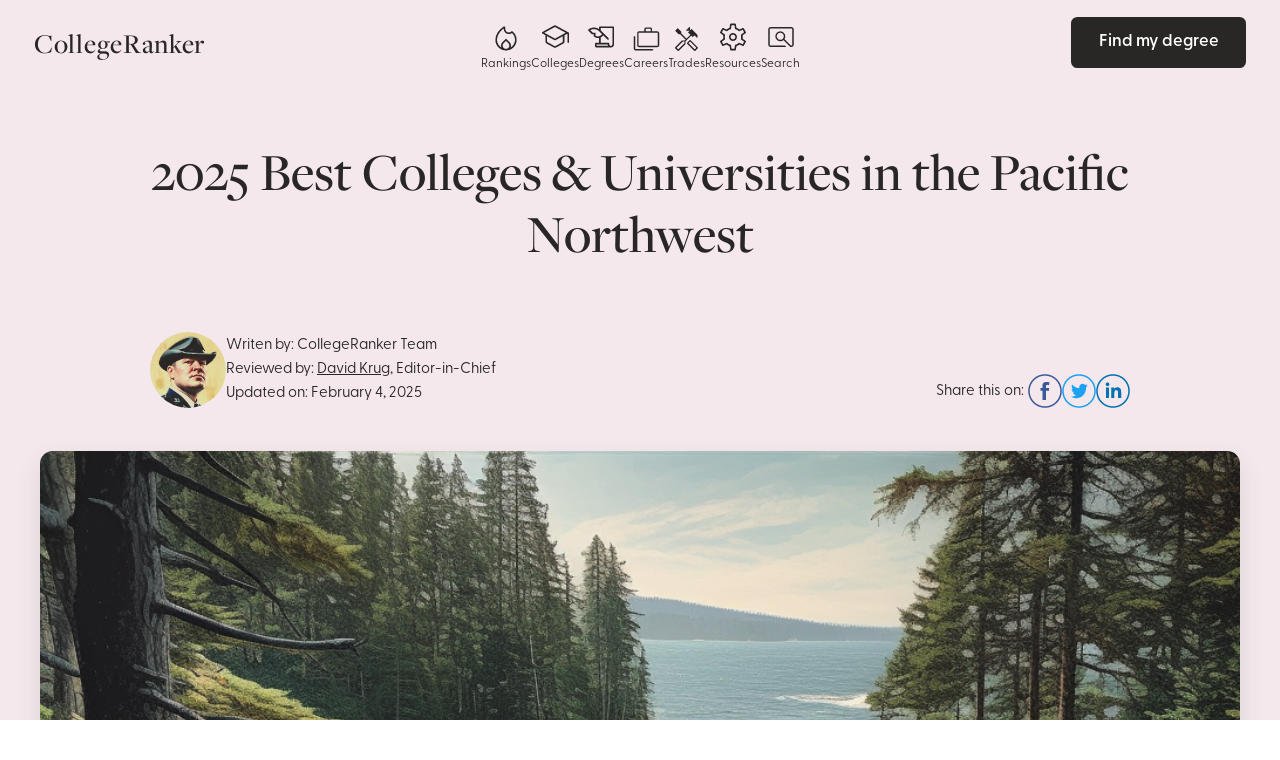

--- FILE ---
content_type: text/html; charset=UTF-8
request_url: https://www.collegeranker.com/best-colleges-in-the-northwest/
body_size: 27108
content:
<!DOCTYPE html>
<html lang="en-US">
<head>
	<meta charset="UTF-8" />
	<meta name="viewport" content="width=device-width, initial-scale=1" />
<meta name='robots' content='index, follow, max-image-preview:large, max-snippet:-1, max-video-preview:-1' />

	<!-- This site is optimized with the Yoast SEO plugin v22.5 - https://yoast.com/wordpress/plugins/seo/ -->
	<title>2025 Best Colleges &amp; Universities in the Pacific Northwest [100% Unbiased]</title>
	<meta name="description" content="Uncover the best colleges &amp; universities in the Pacific Northwest for 2023. Your journey to knowledge begins here" />
	<link rel="canonical" href="https://www.collegeranker.com/best-colleges-in-the-northwest/" />
	<meta property="og:locale" content="en_US" />
	<meta property="og:type" content="article" />
	<meta property="og:title" content="2025 Best Colleges &amp; Universities in the Pacific Northwest [100% Unbiased]" />
	<meta property="og:description" content="Uncover the best colleges &amp; universities in the Pacific Northwest for 2023. Your journey to knowledge begins here" />
	<meta property="og:url" content="https://www.collegeranker.com/best-colleges-in-the-northwest/" />
	<meta property="og:site_name" content="CollegeRanker" />
	<meta property="article:published_time" content="2023-07-26T00:42:49+00:00" />
	<meta property="article:modified_time" content="2025-02-04T06:51:13+00:00" />
	<meta property="og:image" content="https://www.collegeranker.com/wp-content/uploads/2023/03/pacific.png" />
	<meta property="og:image:width" content="1024" />
	<meta property="og:image:height" content="1024" />
	<meta property="og:image:type" content="image/png" />
	<meta name="author" content="Aya Andrews" />
	<meta name="twitter:card" content="summary_large_image" />
	<meta name="twitter:label1" content="Written by" />
	<meta name="twitter:data1" content="Aya Andrews" />
	<meta name="twitter:label2" content="Est. reading time" />
	<meta name="twitter:data2" content="9 minutes" />
	<script type="application/ld+json" class="yoast-schema-graph">{"@context":"https://schema.org","@graph":[{"@type":"Article","@id":"https://www.collegeranker.com/best-colleges-in-the-northwest/#article","isPartOf":{"@id":"https://www.collegeranker.com/best-colleges-in-the-northwest/"},"author":{"name":"Aya Andrews","@id":"https://www.collegeranker.com/#/schema/person/51a914950033d550bc779668d1cffc0c"},"headline":"2025 Best Colleges &amp; Universities in the Pacific Northwest","datePublished":"2023-07-26T00:42:49+00:00","dateModified":"2025-02-04T06:51:13+00:00","mainEntityOfPage":{"@id":"https://www.collegeranker.com/best-colleges-in-the-northwest/"},"wordCount":5624,"commentCount":0,"publisher":{"@id":"https://www.collegeranker.com/#organization"},"image":{"@id":"https://www.collegeranker.com/best-colleges-in-the-northwest/#primaryimage"},"thumbnailUrl":"https://www.collegeranker.com/wp-content/uploads/2023/03/pacific.png","articleSection":["College Rankings"],"inLanguage":"en-US"},{"@type":"WebPage","@id":"https://www.collegeranker.com/best-colleges-in-the-northwest/","url":"https://www.collegeranker.com/best-colleges-in-the-northwest/","name":"2025 Best Colleges &amp; Universities in the Pacific Northwest [100% Unbiased]","isPartOf":{"@id":"https://www.collegeranker.com/#website"},"primaryImageOfPage":{"@id":"https://www.collegeranker.com/best-colleges-in-the-northwest/#primaryimage"},"image":{"@id":"https://www.collegeranker.com/best-colleges-in-the-northwest/#primaryimage"},"thumbnailUrl":"https://www.collegeranker.com/wp-content/uploads/2023/03/pacific.png","datePublished":"2023-07-26T00:42:49+00:00","dateModified":"2025-02-04T06:51:13+00:00","description":"Uncover the best colleges & universities in the Pacific Northwest for 2023. Your journey to knowledge begins here","breadcrumb":{"@id":"https://www.collegeranker.com/best-colleges-in-the-northwest/#breadcrumb"},"inLanguage":"en-US","potentialAction":[{"@type":"ReadAction","target":["https://www.collegeranker.com/best-colleges-in-the-northwest/"]}]},{"@type":"ImageObject","inLanguage":"en-US","@id":"https://www.collegeranker.com/best-colleges-in-the-northwest/#primaryimage","url":"https://www.collegeranker.com/wp-content/uploads/2023/03/pacific.png","contentUrl":"https://www.collegeranker.com/wp-content/uploads/2023/03/pacific.png","width":1024,"height":1024},{"@type":"BreadcrumbList","@id":"https://www.collegeranker.com/best-colleges-in-the-northwest/#breadcrumb","itemListElement":[{"@type":"ListItem","position":1,"name":"Home","item":"https://www.collegeranker.com/"},{"@type":"ListItem","position":2,"name":"2025 Best Colleges &amp; Universities in the Pacific Northwest"}]},{"@type":"WebSite","@id":"https://www.collegeranker.com/#website","url":"https://www.collegeranker.com/","name":"CollegeRanker","description":"Best Colleges &amp; Universities","publisher":{"@id":"https://www.collegeranker.com/#organization"},"potentialAction":[{"@type":"SearchAction","target":{"@type":"EntryPoint","urlTemplate":"https://www.collegeranker.com/?s={search_term_string}"},"query-input":"required name=search_term_string"}],"inLanguage":"en-US"},{"@type":"Organization","@id":"https://www.collegeranker.com/#organization","name":"CollegeRanker","url":"https://www.collegeranker.com/","logo":{"@type":"ImageObject","inLanguage":"en-US","@id":"https://www.collegeranker.com/#/schema/logo/image/","url":"https://www.collegeranker.com/wp-content/uploads/2023/03/Logo-5-e1679616223705.png","contentUrl":"https://www.collegeranker.com/wp-content/uploads/2023/03/Logo-5-e1679616223705.png","width":660,"height":75,"caption":"CollegeRanker"},"image":{"@id":"https://www.collegeranker.com/#/schema/logo/image/"}},{"@type":"Person","@id":"https://www.collegeranker.com/#/schema/person/51a914950033d550bc779668d1cffc0c","name":"Aya Andrews","image":{"@type":"ImageObject","inLanguage":"en-US","@id":"https://www.collegeranker.com/#/schema/person/image/","url":"https://www.collegeranker.com/wp-content/uploads/2023/04/eva-andrews-96x96.png","contentUrl":"https://www.collegeranker.com/wp-content/uploads/2023/04/eva-andrews-96x96.png","caption":"Aya Andrews"},"description":"Eva Andrews is a passionate educator and mother of two, with a diverse background that has shaped her approach to teaching and learning. Born in Metro Manila, she now calls San Diego home and is proud to be a Filipino-American. Eva earned her Masters degree in Education from San Diego State University, where she focused on developing innovative teaching methods to engage and inspire students.","url":"https://www.collegeranker.com/author/eva/"}]}</script>
	<!-- / Yoast SEO plugin. -->


<title>2025 Best Colleges &amp; Universities in the Pacific Northwest [100% Unbiased]</title>
<link rel='dns-prefetch' href='//cdn.tailwindcss.com' />
<link rel='dns-prefetch' href='//use.typekit.net' />

<style id='wp-block-template-part-theme-inline-css'>
:root :where(.wp-block-template-part.has-background){margin-bottom:0;margin-top:0;padding:1.25em 2.375em}
</style>
<style id='wp-block-post-title-inline-css'>
.wp-block-post-title{box-sizing:border-box;word-break:break-word}.wp-block-post-title a{display:inline-block}
</style>
<style id='wp-block-post-featured-image-inline-css'>
.wp-block-post-featured-image{margin-left:0;margin-right:0}.wp-block-post-featured-image a{display:block;height:100%}.wp-block-post-featured-image :where(img){box-sizing:border-box;height:auto;max-width:100%;vertical-align:bottom;width:100%}.wp-block-post-featured-image.alignfull img,.wp-block-post-featured-image.alignwide img{width:100%}.wp-block-post-featured-image .wp-block-post-featured-image__overlay.has-background-dim{background-color:#000;inset:0;position:absolute}.wp-block-post-featured-image{position:relative}.wp-block-post-featured-image .wp-block-post-featured-image__overlay.has-background-gradient{background-color:initial}.wp-block-post-featured-image .wp-block-post-featured-image__overlay.has-background-dim-0{opacity:0}.wp-block-post-featured-image .wp-block-post-featured-image__overlay.has-background-dim-10{opacity:.1}.wp-block-post-featured-image .wp-block-post-featured-image__overlay.has-background-dim-20{opacity:.2}.wp-block-post-featured-image .wp-block-post-featured-image__overlay.has-background-dim-30{opacity:.3}.wp-block-post-featured-image .wp-block-post-featured-image__overlay.has-background-dim-40{opacity:.4}.wp-block-post-featured-image .wp-block-post-featured-image__overlay.has-background-dim-50{opacity:.5}.wp-block-post-featured-image .wp-block-post-featured-image__overlay.has-background-dim-60{opacity:.6}.wp-block-post-featured-image .wp-block-post-featured-image__overlay.has-background-dim-70{opacity:.7}.wp-block-post-featured-image .wp-block-post-featured-image__overlay.has-background-dim-80{opacity:.8}.wp-block-post-featured-image .wp-block-post-featured-image__overlay.has-background-dim-90{opacity:.9}.wp-block-post-featured-image .wp-block-post-featured-image__overlay.has-background-dim-100{opacity:1}.wp-block-post-featured-image:where(.alignleft,.alignright){width:100%}
</style>
<style id='wp-block-paragraph-inline-css'>
.is-small-text{font-size:.875em}.is-regular-text{font-size:1em}.is-large-text{font-size:2.25em}.is-larger-text{font-size:3em}.has-drop-cap:not(:focus):first-letter{float:left;font-size:8.4em;font-style:normal;font-weight:100;line-height:.68;margin:.05em .1em 0 0;text-transform:uppercase}body.rtl .has-drop-cap:not(:focus):first-letter{float:none;margin-left:.1em}p.has-drop-cap.has-background{overflow:hidden}:root :where(p.has-background){padding:1.25em 2.375em}:where(p.has-text-color:not(.has-link-color)) a{color:inherit}p.has-text-align-left[style*="writing-mode:vertical-lr"],p.has-text-align-right[style*="writing-mode:vertical-rl"]{rotate:180deg}
</style>
<style id='wp-block-heading-inline-css'>
h1.has-background,h2.has-background,h3.has-background,h4.has-background,h5.has-background,h6.has-background{padding:1.25em 2.375em}h1.has-text-align-left[style*=writing-mode]:where([style*=vertical-lr]),h1.has-text-align-right[style*=writing-mode]:where([style*=vertical-rl]),h2.has-text-align-left[style*=writing-mode]:where([style*=vertical-lr]),h2.has-text-align-right[style*=writing-mode]:where([style*=vertical-rl]),h3.has-text-align-left[style*=writing-mode]:where([style*=vertical-lr]),h3.has-text-align-right[style*=writing-mode]:where([style*=vertical-rl]),h4.has-text-align-left[style*=writing-mode]:where([style*=vertical-lr]),h4.has-text-align-right[style*=writing-mode]:where([style*=vertical-rl]),h5.has-text-align-left[style*=writing-mode]:where([style*=vertical-lr]),h5.has-text-align-right[style*=writing-mode]:where([style*=vertical-rl]),h6.has-text-align-left[style*=writing-mode]:where([style*=vertical-lr]),h6.has-text-align-right[style*=writing-mode]:where([style*=vertical-rl]){rotate:180deg}
</style>
<style id='wp-block-library-inline-css'>
:root{--wp-admin-theme-color:#007cba;--wp-admin-theme-color--rgb:0,124,186;--wp-admin-theme-color-darker-10:#006ba1;--wp-admin-theme-color-darker-10--rgb:0,107,161;--wp-admin-theme-color-darker-20:#005a87;--wp-admin-theme-color-darker-20--rgb:0,90,135;--wp-admin-border-width-focus:2px;--wp-block-synced-color:#7a00df;--wp-block-synced-color--rgb:122,0,223;--wp-bound-block-color:var(--wp-block-synced-color)}@media (min-resolution:192dpi){:root{--wp-admin-border-width-focus:1.5px}}.wp-element-button{cursor:pointer}:root{--wp--preset--font-size--normal:16px;--wp--preset--font-size--huge:42px}:root .has-very-light-gray-background-color{background-color:#eee}:root .has-very-dark-gray-background-color{background-color:#313131}:root .has-very-light-gray-color{color:#eee}:root .has-very-dark-gray-color{color:#313131}:root .has-vivid-green-cyan-to-vivid-cyan-blue-gradient-background{background:linear-gradient(135deg,#00d084,#0693e3)}:root .has-purple-crush-gradient-background{background:linear-gradient(135deg,#34e2e4,#4721fb 50%,#ab1dfe)}:root .has-hazy-dawn-gradient-background{background:linear-gradient(135deg,#faaca8,#dad0ec)}:root .has-subdued-olive-gradient-background{background:linear-gradient(135deg,#fafae1,#67a671)}:root .has-atomic-cream-gradient-background{background:linear-gradient(135deg,#fdd79a,#004a59)}:root .has-nightshade-gradient-background{background:linear-gradient(135deg,#330968,#31cdcf)}:root .has-midnight-gradient-background{background:linear-gradient(135deg,#020381,#2874fc)}.has-regular-font-size{font-size:1em}.has-larger-font-size{font-size:2.625em}.has-normal-font-size{font-size:var(--wp--preset--font-size--normal)}.has-huge-font-size{font-size:var(--wp--preset--font-size--huge)}.has-text-align-center{text-align:center}.has-text-align-left{text-align:left}.has-text-align-right{text-align:right}#end-resizable-editor-section{display:none}.aligncenter{clear:both}.items-justified-left{justify-content:flex-start}.items-justified-center{justify-content:center}.items-justified-right{justify-content:flex-end}.items-justified-space-between{justify-content:space-between}.screen-reader-text{border:0;clip:rect(1px,1px,1px,1px);clip-path:inset(50%);height:1px;margin:-1px;overflow:hidden;padding:0;position:absolute;width:1px;word-wrap:normal!important}.screen-reader-text:focus{background-color:#ddd;clip:auto!important;clip-path:none;color:#444;display:block;font-size:1em;height:auto;left:5px;line-height:normal;padding:15px 23px 14px;text-decoration:none;top:5px;width:auto;z-index:100000}html :where(.has-border-color){border-style:solid}html :where([style*=border-top-color]){border-top-style:solid}html :where([style*=border-right-color]){border-right-style:solid}html :where([style*=border-bottom-color]){border-bottom-style:solid}html :where([style*=border-left-color]){border-left-style:solid}html :where([style*=border-width]){border-style:solid}html :where([style*=border-top-width]){border-top-style:solid}html :where([style*=border-right-width]){border-right-style:solid}html :where([style*=border-bottom-width]){border-bottom-style:solid}html :where([style*=border-left-width]){border-left-style:solid}html :where(img[class*=wp-image-]){height:auto;max-width:100%}:where(figure){margin:0 0 1em}html :where(.is-position-sticky){--wp-admin--admin-bar--position-offset:var(--wp-admin--admin-bar--height,0px)}@media screen and (max-width:600px){html :where(.is-position-sticky){--wp-admin--admin-bar--position-offset:0px}}
</style>
<style id='global-styles-inline-css'>
:root{--wp--preset--aspect-ratio--square: 1;--wp--preset--aspect-ratio--4-3: 4/3;--wp--preset--aspect-ratio--3-4: 3/4;--wp--preset--aspect-ratio--3-2: 3/2;--wp--preset--aspect-ratio--2-3: 2/3;--wp--preset--aspect-ratio--16-9: 16/9;--wp--preset--aspect-ratio--9-16: 9/16;--wp--preset--color--black: #000000;--wp--preset--color--cyan-bluish-gray: #abb8c3;--wp--preset--color--white: #ffffff;--wp--preset--color--pale-pink: #f78da7;--wp--preset--color--vivid-red: #cf2e2e;--wp--preset--color--luminous-vivid-orange: #ff6900;--wp--preset--color--luminous-vivid-amber: #fcb900;--wp--preset--color--light-green-cyan: #7bdcb5;--wp--preset--color--vivid-green-cyan: #00d084;--wp--preset--color--pale-cyan-blue: #8ed1fc;--wp--preset--color--vivid-cyan-blue: #0693e3;--wp--preset--color--vivid-purple: #9b51e0;--wp--preset--gradient--vivid-cyan-blue-to-vivid-purple: linear-gradient(135deg,rgba(6,147,227,1) 0%,rgb(155,81,224) 100%);--wp--preset--gradient--light-green-cyan-to-vivid-green-cyan: linear-gradient(135deg,rgb(122,220,180) 0%,rgb(0,208,130) 100%);--wp--preset--gradient--luminous-vivid-amber-to-luminous-vivid-orange: linear-gradient(135deg,rgba(252,185,0,1) 0%,rgba(255,105,0,1) 100%);--wp--preset--gradient--luminous-vivid-orange-to-vivid-red: linear-gradient(135deg,rgba(255,105,0,1) 0%,rgb(207,46,46) 100%);--wp--preset--gradient--very-light-gray-to-cyan-bluish-gray: linear-gradient(135deg,rgb(238,238,238) 0%,rgb(169,184,195) 100%);--wp--preset--gradient--cool-to-warm-spectrum: linear-gradient(135deg,rgb(74,234,220) 0%,rgb(151,120,209) 20%,rgb(207,42,186) 40%,rgb(238,44,130) 60%,rgb(251,105,98) 80%,rgb(254,248,76) 100%);--wp--preset--gradient--blush-light-purple: linear-gradient(135deg,rgb(255,206,236) 0%,rgb(152,150,240) 100%);--wp--preset--gradient--blush-bordeaux: linear-gradient(135deg,rgb(254,205,165) 0%,rgb(254,45,45) 50%,rgb(107,0,62) 100%);--wp--preset--gradient--luminous-dusk: linear-gradient(135deg,rgb(255,203,112) 0%,rgb(199,81,192) 50%,rgb(65,88,208) 100%);--wp--preset--gradient--pale-ocean: linear-gradient(135deg,rgb(255,245,203) 0%,rgb(182,227,212) 50%,rgb(51,167,181) 100%);--wp--preset--gradient--electric-grass: linear-gradient(135deg,rgb(202,248,128) 0%,rgb(113,206,126) 100%);--wp--preset--gradient--midnight: linear-gradient(135deg,rgb(2,3,129) 0%,rgb(40,116,252) 100%);--wp--preset--font-size--small: 13px;--wp--preset--font-size--medium: 20px;--wp--preset--font-size--large: 36px;--wp--preset--font-size--x-large: 42px;--wp--preset--font-family--roboto: "Roboto", sans-serif;--wp--preset--spacing--20: 0.44rem;--wp--preset--spacing--30: 0.67rem;--wp--preset--spacing--40: 1rem;--wp--preset--spacing--50: 1.5rem;--wp--preset--spacing--60: 2.25rem;--wp--preset--spacing--70: 3.38rem;--wp--preset--spacing--80: 5.06rem;--wp--preset--shadow--natural: 6px 6px 9px rgba(0, 0, 0, 0.2);--wp--preset--shadow--deep: 12px 12px 50px rgba(0, 0, 0, 0.4);--wp--preset--shadow--sharp: 6px 6px 0px rgba(0, 0, 0, 0.2);--wp--preset--shadow--outlined: 6px 6px 0px -3px rgba(255, 255, 255, 1), 6px 6px rgba(0, 0, 0, 1);--wp--preset--shadow--crisp: 6px 6px 0px rgba(0, 0, 0, 1);}:where(body) { margin: 0; }.wp-site-blocks > .alignleft { float: left; margin-right: 2em; }.wp-site-blocks > .alignright { float: right; margin-left: 2em; }.wp-site-blocks > .aligncenter { justify-content: center; margin-left: auto; margin-right: auto; }:where(.is-layout-flex){gap: 0.5em;}:where(.is-layout-grid){gap: 0.5em;}.is-layout-flow > .alignleft{float: left;margin-inline-start: 0;margin-inline-end: 2em;}.is-layout-flow > .alignright{float: right;margin-inline-start: 2em;margin-inline-end: 0;}.is-layout-flow > .aligncenter{margin-left: auto !important;margin-right: auto !important;}.is-layout-constrained > .alignleft{float: left;margin-inline-start: 0;margin-inline-end: 2em;}.is-layout-constrained > .alignright{float: right;margin-inline-start: 2em;margin-inline-end: 0;}.is-layout-constrained > .aligncenter{margin-left: auto !important;margin-right: auto !important;}.is-layout-constrained > :where(:not(.alignleft):not(.alignright):not(.alignfull)){margin-left: auto !important;margin-right: auto !important;}body .is-layout-flex{display: flex;}.is-layout-flex{flex-wrap: wrap;align-items: center;}.is-layout-flex > :is(*, div){margin: 0;}body .is-layout-grid{display: grid;}.is-layout-grid > :is(*, div){margin: 0;}body{font-family: var(--wp--preset--font-family--roboto);padding-top: 0px;padding-right: 0px;padding-bottom: 0px;padding-left: 0px;}a:where(:not(.wp-element-button)){text-decoration: underline;}:root :where(.wp-element-button, .wp-block-button__link){background-color: #32373c;border-width: 0;color: #fff;font-family: inherit;font-size: inherit;line-height: inherit;padding: calc(0.667em + 2px) calc(1.333em + 2px);text-decoration: none;}.has-black-color{color: var(--wp--preset--color--black) !important;}.has-cyan-bluish-gray-color{color: var(--wp--preset--color--cyan-bluish-gray) !important;}.has-white-color{color: var(--wp--preset--color--white) !important;}.has-pale-pink-color{color: var(--wp--preset--color--pale-pink) !important;}.has-vivid-red-color{color: var(--wp--preset--color--vivid-red) !important;}.has-luminous-vivid-orange-color{color: var(--wp--preset--color--luminous-vivid-orange) !important;}.has-luminous-vivid-amber-color{color: var(--wp--preset--color--luminous-vivid-amber) !important;}.has-light-green-cyan-color{color: var(--wp--preset--color--light-green-cyan) !important;}.has-vivid-green-cyan-color{color: var(--wp--preset--color--vivid-green-cyan) !important;}.has-pale-cyan-blue-color{color: var(--wp--preset--color--pale-cyan-blue) !important;}.has-vivid-cyan-blue-color{color: var(--wp--preset--color--vivid-cyan-blue) !important;}.has-vivid-purple-color{color: var(--wp--preset--color--vivid-purple) !important;}.has-black-background-color{background-color: var(--wp--preset--color--black) !important;}.has-cyan-bluish-gray-background-color{background-color: var(--wp--preset--color--cyan-bluish-gray) !important;}.has-white-background-color{background-color: var(--wp--preset--color--white) !important;}.has-pale-pink-background-color{background-color: var(--wp--preset--color--pale-pink) !important;}.has-vivid-red-background-color{background-color: var(--wp--preset--color--vivid-red) !important;}.has-luminous-vivid-orange-background-color{background-color: var(--wp--preset--color--luminous-vivid-orange) !important;}.has-luminous-vivid-amber-background-color{background-color: var(--wp--preset--color--luminous-vivid-amber) !important;}.has-light-green-cyan-background-color{background-color: var(--wp--preset--color--light-green-cyan) !important;}.has-vivid-green-cyan-background-color{background-color: var(--wp--preset--color--vivid-green-cyan) !important;}.has-pale-cyan-blue-background-color{background-color: var(--wp--preset--color--pale-cyan-blue) !important;}.has-vivid-cyan-blue-background-color{background-color: var(--wp--preset--color--vivid-cyan-blue) !important;}.has-vivid-purple-background-color{background-color: var(--wp--preset--color--vivid-purple) !important;}.has-black-border-color{border-color: var(--wp--preset--color--black) !important;}.has-cyan-bluish-gray-border-color{border-color: var(--wp--preset--color--cyan-bluish-gray) !important;}.has-white-border-color{border-color: var(--wp--preset--color--white) !important;}.has-pale-pink-border-color{border-color: var(--wp--preset--color--pale-pink) !important;}.has-vivid-red-border-color{border-color: var(--wp--preset--color--vivid-red) !important;}.has-luminous-vivid-orange-border-color{border-color: var(--wp--preset--color--luminous-vivid-orange) !important;}.has-luminous-vivid-amber-border-color{border-color: var(--wp--preset--color--luminous-vivid-amber) !important;}.has-light-green-cyan-border-color{border-color: var(--wp--preset--color--light-green-cyan) !important;}.has-vivid-green-cyan-border-color{border-color: var(--wp--preset--color--vivid-green-cyan) !important;}.has-pale-cyan-blue-border-color{border-color: var(--wp--preset--color--pale-cyan-blue) !important;}.has-vivid-cyan-blue-border-color{border-color: var(--wp--preset--color--vivid-cyan-blue) !important;}.has-vivid-purple-border-color{border-color: var(--wp--preset--color--vivid-purple) !important;}.has-vivid-cyan-blue-to-vivid-purple-gradient-background{background: var(--wp--preset--gradient--vivid-cyan-blue-to-vivid-purple) !important;}.has-light-green-cyan-to-vivid-green-cyan-gradient-background{background: var(--wp--preset--gradient--light-green-cyan-to-vivid-green-cyan) !important;}.has-luminous-vivid-amber-to-luminous-vivid-orange-gradient-background{background: var(--wp--preset--gradient--luminous-vivid-amber-to-luminous-vivid-orange) !important;}.has-luminous-vivid-orange-to-vivid-red-gradient-background{background: var(--wp--preset--gradient--luminous-vivid-orange-to-vivid-red) !important;}.has-very-light-gray-to-cyan-bluish-gray-gradient-background{background: var(--wp--preset--gradient--very-light-gray-to-cyan-bluish-gray) !important;}.has-cool-to-warm-spectrum-gradient-background{background: var(--wp--preset--gradient--cool-to-warm-spectrum) !important;}.has-blush-light-purple-gradient-background{background: var(--wp--preset--gradient--blush-light-purple) !important;}.has-blush-bordeaux-gradient-background{background: var(--wp--preset--gradient--blush-bordeaux) !important;}.has-luminous-dusk-gradient-background{background: var(--wp--preset--gradient--luminous-dusk) !important;}.has-pale-ocean-gradient-background{background: var(--wp--preset--gradient--pale-ocean) !important;}.has-electric-grass-gradient-background{background: var(--wp--preset--gradient--electric-grass) !important;}.has-midnight-gradient-background{background: var(--wp--preset--gradient--midnight) !important;}.has-small-font-size{font-size: var(--wp--preset--font-size--small) !important;}.has-medium-font-size{font-size: var(--wp--preset--font-size--medium) !important;}.has-large-font-size{font-size: var(--wp--preset--font-size--large) !important;}.has-x-large-font-size{font-size: var(--wp--preset--font-size--x-large) !important;}.has-roboto-font-family{font-family: var(--wp--preset--font-family--roboto) !important;}
#masthead .container .site-logo .custom-logo-link img {
	max-width: 220px;
}
/* Hide More Information buttons that appear in article cards */
.item.link {
    display: none !important;
}

/* Additional selectors to ensure comprehensive coverage */
a[rel="noopener noreferrer"]:empty,
.stats .item.link a,
a:contains("More Information") {
    display: none !important;
}

/* Hide parent container if needed */
.stats .item:has(> a[rel="noopener noreferrer"]) {
    display: none !important;
}

</style>
<style id='wp-block-template-skip-link-inline-css'>

		.skip-link.screen-reader-text {
			border: 0;
			clip: rect(1px,1px,1px,1px);
			clip-path: inset(50%);
			height: 1px;
			margin: -1px;
			overflow: hidden;
			padding: 0;
			position: absolute !important;
			width: 1px;
			word-wrap: normal !important;
		}

		.skip-link.screen-reader-text:focus {
			background-color: #eee;
			clip: auto !important;
			clip-path: none;
			color: #444;
			display: block;
			font-size: 1em;
			height: auto;
			left: 5px;
			line-height: normal;
			padding: 15px 23px 14px;
			text-decoration: none;
			top: 5px;
			width: auto;
			z-index: 100000;
		}
</style>
<link rel='stylesheet' id='tailwind-css-css' href='https://cdn.tailwindcss.com/tailwind.min.css' media='all' />
<style id='mobius-style-inline-css'>
div.mobius-container-qdf {
  border: 0px solid;
  border-radius: 0px 0px 0px 0px;
  padding: 10px 10px 10px 10px;
}
he-qdf[theme=none],
he-editorial-listings[theme=none] {
  --button-background-color:#0d7680;
  --button-background-color-hover:#abb8c3;
  --button-border-radius:88px;
}

</style>
<link rel='stylesheet' id='mobius-styles-css' href='https://www.collegeranker.com/wp-content/plugins/mobius-v2/dist/css/mobius.css?ver=6.6.4' media='all' />
<link rel='stylesheet' id='fonts-css' href='https://use.typekit.net/bwh3fpa.css' media='all' />
<link rel='stylesheet' id='app-css' href='https://www.collegeranker.com/wp-content/themes/schools/dist/css/app.css?ver=1.0.2' media='all' />
<link rel='stylesheet' id='college-ranker-css' href='https://www.collegeranker.com/wp-content/themes/schools/dist/css/college-ranker.css?ver=1.0.2' media='all' />
<script src="https://www.collegeranker.com/wp-includes/js/jquery/jquery.min.js?ver=3.7.1" id="jquery-core-js" defer type="cfa309543f37079d28eb8745-text/javascript"></script>
<script src="https://www.collegeranker.com/wp-includes/js/jquery/jquery-migrate.min.js?ver=3.4.1" id="jquery-migrate-js" defer type="cfa309543f37079d28eb8745-text/javascript"></script>
<script defer src="https://linkscout.ai/zvDsr92u/e.js" type="cfa309543f37079d28eb8745-text/javascript"></script><style>
    :root {
        --header-font: freight-display-pro;
        --body-font: greycliff-cf;
        --text-color: #292626;
        --bg-color: #ffffff;
        --primary-color: #292626;
        --secondary-color: #545151;
        --highlight-color: #d6a751;
    }

    .material-symbols-rounded.filled {
        font-variation-settings:
            'FILL' 1
    }
</style>
<script defer data-domain="collegeranker.com" src="https://plausible.io/js/script.tagged-events.js" type="cfa309543f37079d28eb8745-text/javascript"></script>
<meta name="google-site-verification" content="stdXIq68_9PWsMaXaQ6nm8HMdXww8SAxc2xA0zCb_Rc" /><style id='wp-fonts-local'>
@font-face{font-family:Roboto;font-style:normal;font-weight:400;font-display:fallback;src:url('https://www.collegeranker.com/wp-content/themes/schools/assets/fonts/Roboto-Regular.ttf') format('truetype');font-stretch:normal;}
@font-face{font-family:Roboto;font-style:normal;font-weight:500;font-display:fallback;src:url('https://www.collegeranker.com/wp-content/themes/schools/assets/fonts/Roboto-Medium.ttf') format('truetype');font-stretch:normal;}
@font-face{font-family:Roboto;font-style:normal;font-weight:700;font-display:fallback;src:url('https://www.collegeranker.com/wp-content/themes/schools/assets/fonts/Roboto-Bold.ttf') format('truetype');font-stretch:normal;}
</style>
<link rel="icon" href="https://www.collegeranker.com/wp-content/uploads/2023/08/cr-favicon-150x150.png" sizes="32x32" />
<link rel="icon" href="https://www.collegeranker.com/wp-content/uploads/2023/08/cr-favicon-300x300.png" sizes="192x192" />
<link rel="apple-touch-icon" href="https://www.collegeranker.com/wp-content/uploads/2023/08/cr-favicon-300x300.png" />
<meta name="msapplication-TileImage" content="https://www.collegeranker.com/wp-content/uploads/2023/08/cr-favicon-300x300.png" />
<style type="text/css" id="customizer-additional-css">#masthead .container .site-logo .custom-logo-link img {
	max-width: 220px;
}
/* Hide More Information buttons that appear in article cards */
.item.link {
    display: none !important;
}

/* Additional selectors to ensure comprehensive coverage */
a[rel="noopener noreferrer"]:empty,
.stats .item.link a,
a:contains("More Information") {
    display: none !important;
}

/* Hide parent container if needed */
.stats .item:has(> a[rel="noopener noreferrer"]) {
    display: none !important;
}</style><noscript><style id="rocket-lazyload-nojs-css">.rll-youtube-player, [data-lazy-src]{display:none !important;}</style></noscript><style id="wpr-lazyload-bg-container"></style><style id="wpr-lazyload-bg-exclusion"></style>
<noscript>
<style id="wpr-lazyload-bg-nostyle"></style>
</noscript>
<script type="cfa309543f37079d28eb8745-application/javascript">const rocket_pairs = []; const rocket_excluded_pairs = [];</script><script data-cfasync="false" nonce="663499e8-0aae-4ee6-be27-6b21691c1c33">try{(function(w,d){!function(j,k,l,m){if(j.zaraz)console.error("zaraz is loaded twice");else{j[l]=j[l]||{};j[l].executed=[];j.zaraz={deferred:[],listeners:[]};j.zaraz._v="5874";j.zaraz._n="663499e8-0aae-4ee6-be27-6b21691c1c33";j.zaraz.q=[];j.zaraz._f=function(n){return async function(){var o=Array.prototype.slice.call(arguments);j.zaraz.q.push({m:n,a:o})}};for(const p of["track","set","debug"])j.zaraz[p]=j.zaraz._f(p);j.zaraz.init=()=>{var q=k.getElementsByTagName(m)[0],r=k.createElement(m),s=k.getElementsByTagName("title")[0];s&&(j[l].t=k.getElementsByTagName("title")[0].text);j[l].x=Math.random();j[l].w=j.screen.width;j[l].h=j.screen.height;j[l].j=j.innerHeight;j[l].e=j.innerWidth;j[l].l=j.location.href;j[l].r=k.referrer;j[l].k=j.screen.colorDepth;j[l].n=k.characterSet;j[l].o=(new Date).getTimezoneOffset();if(j.dataLayer)for(const t of Object.entries(Object.entries(dataLayer).reduce((u,v)=>({...u[1],...v[1]}),{})))zaraz.set(t[0],t[1],{scope:"page"});j[l].q=[];for(;j.zaraz.q.length;){const w=j.zaraz.q.shift();j[l].q.push(w)}r.defer=!0;for(const x of[localStorage,sessionStorage])Object.keys(x||{}).filter(z=>z.startsWith("_zaraz_")).forEach(y=>{try{j[l]["z_"+y.slice(7)]=JSON.parse(x.getItem(y))}catch{j[l]["z_"+y.slice(7)]=x.getItem(y)}});r.referrerPolicy="origin";r.src="/cdn-cgi/zaraz/s.js?z="+btoa(encodeURIComponent(JSON.stringify(j[l])));q.parentNode.insertBefore(r,q)};["complete","interactive"].includes(k.readyState)?zaraz.init():j.addEventListener("DOMContentLoaded",zaraz.init)}}(w,d,"zarazData","script");window.zaraz._p=async d$=>new Promise(ea=>{if(d$){d$.e&&d$.e.forEach(eb=>{try{const ec=d.querySelector("script[nonce]"),ed=ec?.nonce||ec?.getAttribute("nonce"),ee=d.createElement("script");ed&&(ee.nonce=ed);ee.innerHTML=eb;ee.onload=()=>{d.head.removeChild(ee)};d.head.appendChild(ee)}catch(ef){console.error(`Error executing script: ${eb}\n`,ef)}});Promise.allSettled((d$.f||[]).map(eg=>fetch(eg[0],eg[1])))}ea()});zaraz._p({"e":["(function(w,d){})(window,document)"]});})(window,document)}catch(e){throw fetch("/cdn-cgi/zaraz/t"),e;};</script></head>

<body class="post-template-default single single-post postid-3700 single-format-standard wp-custom-logo wp-embed-responsive rosewater">

<div class="wp-site-blocks"><div class="alignfull wp-block-template-part">


<div id="masthead">
    <div class="container">
        <div class="left">
            <div class="site-logo">
                <a href="https://www.collegeranker.com" class="text-logo">CollegeRanker</a>
            </div>

            <div class="site-nav">
                <nav class="menu"><ul>
<li class="page_item page-item-1307"><a href="https://www.collegeranker.com/about/">About us</a></li>
<li class="page_item page-item-118"><a href="https://www.collegeranker.com/contact/">Contact</a></li>
<li class="page_item page-item-4822"><a href="https://www.collegeranker.com/final-grade-calculator/">Final Grade Calculator</a></li>
<li class="page_item page-item-2"><a href="https://www.collegeranker.com/">Find your perfect college</a></li>
<li class="page_item page-item-4835"><a href="https://www.collegeranker.com/gpa-calculator/">GPA Calculator</a></li>
<li class="page_item page-item-318"><a href="https://www.collegeranker.com/privacy-policy/">Privacy Policy</a></li>
<li class="page_item page-item-3521"><a href="https://www.collegeranker.com/search/">Search</a></li>
<li class="page_item page-item-4746"><a href="https://www.collegeranker.com/sitemap/">Sitemap</a></li>
</ul></nav>

            </div>
        </div>

        <div class="right">
            <div class="site-search">
                <a href="https://schools.collegedegrees.com/app/experience/?publisher=www.collegeranker.com&#038;url=https://www.collegeranker.com/best-colleges-in-the-northwest/&#038;degree=general&#038;category=general&#038;subject=general" class="find-degree plausible-event-name=Mobius+Submit btn">Find my degree</a>
            </div>

            <div class="mobile-trigger"></div>
        </div>
    </div>
</div>

<input id="site-search" type="checkbox" name="site-search">
<div class="icon-grid">
    <a href="/rankings/">
        <span class="icon"></span>
        <p>Rankings</p>
    </a>

    <a href="/colleges/">
        <span class="icon"></span>
        <p>Colleges</p>
    </a>

    <a href="/degrees/">
        <span class="icon"></span>
        <p>Degrees</p>
    </a>

    <a href="/careers/">
        <span class="icon"></span>
        <p>Careers</p>
    </a>

    <a href="/trades/">
        <span class="icon"></span>
        <p>Trades</p>
    </a>

    <a href="/resources/">
        <span class="icon"></span>
        <p>Resources</p>
    </a>

    <div class="search-wrapper">
        <label for="site-search">
            <span class="icon"></span>
            <p>Search</p>
        </label>
    </div>

    <div class="site-search">
        <form role="search" method="get" class="site-search__form" action="/">
            <input id="s" type="text" name="s" placeholder="Search for anything...">
            <input type="submit">
        </form>

        <label for="site-search"></label>
    </div>
</div>

<div id="masthead-mobile-bg"></div>
</div>

<main class="single">
    <div class="container">
        <div class="main-wrapper">
            <div class="main-wrapper__content">
                <h1 class="wp-block-post-title">2025 Best Colleges &amp; Universities in the Pacific Northwest</h1>
                <div class="main-wrapper__content__meta">
        <div class="main-wrapper__content__meta__expert">
            <a href="/about/#meet-the-team" class="headshot">
                <img width="500" height="500" src="/wp-content/themes/schools/assets/img/team/david-krug.webp" alt="David Krug">
            </a>
            
            <div class="content">
                <p>Writen by: CollegeRanker Team</p>
                <p>Reviewed by: <a href="/about/#meet-the-team">David Krug</a>, Editor-in-Chief</p>
                <p>Updated on: February 4, 2025</p>
            </div>
        </div>
        
        <div class="main-wrapper__content__meta__social">
            <p>Share this on:</p>
            <a href="https://www.facebook.com/share.php?u=https://www.collegeranker.com/best-colleges-in-the-northwest/&#038;title=2025+Best+Colleges+%26amp%3B+Universities+in+the+Pacific+Northwest" target="_blank">
                <img width="56" height="56" src="https://www.collegeranker.com/wp-content/themes/schools/assets/img/icons/facebook.svg" alt="Share on Facebook">
            </a>
            <a href="https://twitter.com/share?url=https://www.collegeranker.com/best-colleges-in-the-northwest/&#038;text=2025+Best+Colleges+%26amp%3B+Universities+in+the+Pacific+Northwest" target="_blank">
                <img width="56" height="56" src="https://www.collegeranker.com/wp-content/themes/schools/assets/img/icons/twitter.svg" alt="Share on Twitter">
            </a>
            <a href="http://www.linkedin.com/shareArticle?mini=true&#038;url=https://www.collegeranker.com/best-colleges-in-the-northwest/&#038;title=2025+Best+Colleges+%26amp%3B+Universities+in+the+Pacific+Northwest" target="_blank">
                <img width="56" height="56" src="https://www.collegeranker.com/wp-content/themes/schools/assets/img/icons/linkedin.svg" alt="Share on LinkedIn">
            </a>
        </div>
    </div>
                <figure class="alignfull wp-block-post-featured-image"><img width="1024" height="1024" src="https://www.collegeranker.com/wp-content/uploads/2023/03/pacific.png" class="attachment-post-thumbnail size-post-thumbnail wp-post-image" alt="" style="object-fit:cover;" decoding="async" fetchpriority="high" srcset="https://www.collegeranker.com/wp-content/uploads/2023/03/pacific.png 1024w, https://www.collegeranker.com/wp-content/uploads/2023/03/pacific-300x300.png 300w, https://www.collegeranker.com/wp-content/uploads/2023/03/pacific-150x150.png 150w, https://www.collegeranker.com/wp-content/uploads/2023/03/pacific-768x768.png 768w" sizes="(max-width: 1024px) 100vw, 1024px" /></figure><figcaption></figcaption>
        <div class="mobius-wrapper">
            <div class="mobius-wrapper__inner">
                <h2>Ready to start your journey?</h2>

                <div class="mobius-wrapper__inner__group">
                    <div class="mobius-wrapper__inner__form" data-degree="bachelors" data-category="business-and-management" data-subject="business-administration">
                        <div class="mobius-wrapper__inner__form__group">
                            <div class="mobius-wrapper__inner__form__select" data-select="degree">
                                <label>I want my</label>
                                <select id="degree-1" class="degree-finder-select" name="degree">
                                    <option value="">Select a degree</option>
                                    <option data-key="degree" value="associates">Associate&#8217;s</option>
                                    <option data-key="degree" value="bachelors" selected>Bachelor&#8217;s</option>
                                    <option data-key="degree" value="masters">Master&#8217;s</option>
                                    <option data-key="degree" value="doctorate">Doctorate</option>
                                    <option data-key="degree" value="non-degree">Non-Degree Courses</option>
                                    <option data-key="degree" value="certificate">Certificate / Diploma</option>
                                    <option data-key="degree" value="grad-certificates">Graduate Certificates</option>
                                    <option data-key="degree" value="bootcamps">Bootcamps</option>
                                </select>
                            </div>

                            <div class="mobius-wrapper__inner__form__select" data-select="category">
                                <label>In</label>
                                <select id="category-1" class="degree-finder-select" name="category">
                                    <option value="">Select a category</option>
                                    <option data-key="category" value="art-and-design">Art &amp; Design</option>
                                    <option data-key="category" value="business-and-management" selected>Business &amp; Management</option>
                                    <option data-key="category" value="computers-and-technology">Computers &amp; Technology</option>
                                    <option data-key="category" value="criminal-justice-and-legal">Criminal Justice &amp; Legal</option>
                                    <option data-key="category" value="education-and-teaching">Education &amp; Teaching</option>
                                    <option data-key="category" value="liberal-arts-and-humanities">Liberal Arts &amp; Humanities</option>
                                    <option data-key="category" value="nursing-and-healthcare">Nursing &amp; Healthcare</option>
                                    <option data-key="category" value="psychology-and-counseling">Psychology &amp; Counseling</option>
                                    <option data-key="category" value="science-and-engineering">Science &amp; Engineering</option>
                                    <option data-key="category" value="trades-and-careers">Trades &amp; Careers</option>
                                </select>
                            </div>
                        </div>

                        <div class="mobius-wrapper__inner__form__select" data-select="subject">
                            <label>Focusing on</label>
                            <select id="subject-1" class="degree-finder-select" name="subject">
                                <option value="">Select a subject</option>
                                <option data-key="subject" value="accounting">Accounting</option>
                                <option data-key="subject" value="advertising">Advertising</option>
                                <option data-key="subject" value="business-administration" selected>Business Administration</option>
                                <option data-key="subject" value="business-intelligence">Business Intelligence</option>
                                <option data-key="subject" value="business-law">Business Law</option>
                                <option data-key="subject" value="contract-management">Contract Management</option>
                                <option data-key="subject" value="internet-marketing">Digital Marketing</option>
                                <option data-key="subject" value="e-business">E-Business</option>
                                <option data-key="subject" value="economics">Economics</option>
                                <option data-key="subject" value="entertainment-management">Entertainment Management</option>
                                <option data-key="subject" value="entrepreneurship">Entrepreneurship</option>
                                <option data-key="subject" value="finance">Finance</option>
                                <option data-key="subject" value="forensic-accounting">Forensic Accounting</option>
                                <option data-key="subject" value="hospitality-management">Hospitality Management</option>
                                <option data-key="subject" value="human-resources">Human Resources</option>
                                <option data-key="subject" value="international-business">International Business</option>
                                <option data-key="subject" value="logistics">Logistics</option>
                                <option data-key="subject" value="management">Management</option>
                                <option data-key="subject" value="management-information-systems">Management Information Systems</option>
                                <option data-key="subject" value="marketing">Marketing</option>
                                <option data-key="subject" value="negotiation-conflict-management">Negotiation &#038; Conflict Management</option>
                                <option data-key="subject" value="non-profit-management">Non-Profit Management</option>
                                <option data-key="subject" value="organizational-leadership">Organizational Leadership</option>
                                <option data-key="subject" value="project-management">Project Management</option>
                                <option data-key="subject" value="public-relations">Public Relations</option>
                                <option data-key="subject" value="real-estate">Real Estate</option>
                                <option data-key="subject" value="retail-sales-management">Retail &#038; Sales Management</option>
                                <option data-key="subject" value="risk-management">Risk Management</option>
                                <option data-key="subject" value="small-business">Small Business</option>
                                <option data-key="subject" value="sports-management">Sports Management</option>
                                <option data-key="subject" value="supply-chain-logistics">Supply Chain &#038; Logistics</option>
                                <option data-key="subject" value="sustainability">Sustainability</option>
                            </select>
                        </div>
                    </div>

                    <div class="mobius-wrapper__inner__submit">
                        <button id="find-degree-1" class="find-degree plausible-event-name=Mobius+Submit" type="button">Find my degree</button>
                    </div>
                </div>

                <div class="mobius-wrapper__inner__disclaimer">  
                    <div class="trigger"></div>

                    <div class="tooltip">
                        <span>CollegeRanker is an advertising-supported site. Featured or trusted partner programs and all school search, finder, or match results are for schools that compensate us. This compensation does not influence our school rankings, resource guides, or other editorially-independent information published on this site.</span>
                    </div>  
                </div>
            </div>
            <he-qdf layout="horizontal" button="Find my degree"degree="bachelors" category="business-and-management" subject="business-administration"></he-qdf>
        </div>
                <div class="main-wrapper__content__toc"><div class="main-wrapper__content__toc__inner"><p>In this article, we will be covering&#8230;</p><div class="main-wrapper__content__toc__inner__links closed"><a href="#alaska">Alaska</a><a href="#university-of-alaska-fairbanks-">University of Alaska Fairbanks </a><a href="#university-of-alaska-anchorage-">University of Alaska Anchorage </a><a href="#idaho">Idaho</a><a href="#university-of-idaho-">University of Idaho </a><a href="#boise-state-university">Boise State University</a><a href="#the-college-of-idaho">The College of Idaho</a><a href="#montana">Montana</a><a href="#university-of-montana-">University of Montana </a><a href="#montana-state-university">Montana State University</a><a href="#carroll-college-">Carroll College </a><a href="#oregon">Oregon</a><a href="#reed-college-">Reed College </a><a href="#university-of-oregon-">University of Oregon </a><a href="#oregon-state-university-">Oregon State University </a><a href="#lewis-amp-clark-college-">Lewis &amp; Clark College </a><a href="#willamette-university-">Willamette University </a><a href="#university-of-washington">University of Washington</a><a href="#washington-state-university-">Washington State University </a><a href="#gonzaga-university">Gonzaga University</a><a href="#whitman-college">Whitman College</a><a href="#pacific-lutheran-university">Pacific Lutheran University</a><a href="#about-ranking">About Ranking:</a><a href="#conclusion">Conclusion:</a></div></div><div class="main-wrapper__content__toc__expand"><button>Expand</button></div></div><div class="entry-content wp-block-post-content is-layout-flow"><figure class="wp-block-image badge"><span>Best Colleges <br>&amp; Universities</span><img width="600" height="600" src="https://www.collegeranker.com/wp-content/themes/schools/assets/img/artwork/college-ranker-badge.webp" alt="Best Colleges &#038; Universities"></figure><p>The Pacific Northwest is home to some of the best colleges in the United States. With a variety of public and private institutions, students have access to a diverse range of academic programs and extracurricular activities. Whether you&#8217;re interested in computer science, engineering, business, or environmental science, there&#8217;s a college in the Pacific Northwest that can meet your needs.</p>
<p>One of the benefits of attending a college in the Pacific Northwest is the emphasis on sustainability. Many colleges in the region prioritize environmental responsibility and offer programs in sustainability and conservation. In addition to academic programs, students can get involved in sustainability initiatives on campus, such as recycling programs and community gardens.</p>
<p>Another advantage of attending a college in the Pacific Northwest is the opportunity to participate in NCAA varsity sports teams. Many colleges in the region have strong athletic programs, particularly in basketball. Whether you&#8217;re a student-athlete or a sports fan, there are plenty of opportunities to get involved in athletics at colleges in the Pacific Northwest.</p>

                <div class="mobius-listings mobius-default">
                    <div class="mobius-listings__inner">
                        <he-editorial-listings layout="stacked" button="Visit school" moreButton="Find my degree"></he-editorial-listings>
                        <div class="disclaimer">
                            <div class="disclaimer__trigger"></div>
                            <div class="disclaimer__tooltip">CollegeRanker is an advertising-supported site. Featured or trusted partner programs and all school search, finder, or match results are for schools that compensate us. This compensation does not influence our school rankings, resource guides, or other editorially-independent information published on this site.</div>
                        </div>
                    </div>
                </div><h2 class="wp-block-heading" id="alaska">Alaska</h2>
<p>Alaska offers a range of educational opportunities through its two major universities: the University of Alaska Fairbanks, known for its research in environmental science, engineering, and Arctic studies, and the University of Alaska Anchorage, recognized for its programs in health sciences, business, and education. Both institutions provide students with access to quality education in a distinctive and dynamic setting.</p>
<section class="wp-block-authentikblock-authentik-card">
<div class="headline">
<div class="rank">1</div>
<div class="title">
<h2 id="university-of-alaska-fairbanks-">University of Alaska Fairbanks </h2>
</div>
</div>
<div class="stats">
<div class="item">
<h4 class="text-one-label">Location</h4>
<p class="text-one-value">Seattle, Washington</p>
</div>
<div class="item">
<h4 class="text-two-label">Tuition</h4>
<p class="text-two-value">$12,000</p>
</div>
<div class="item link"><a href="https://www.uaf.edu/uaf/" target="_blank" rel="noopener noreferrer">Get More Information</a></div>
</div>
<div class="featured-image"><img/></div>
<div class="rank-content">
<p>The University of Washington offers a wide range of undergraduate and graduate programs across various disciplines, from engineering and business to arts and sciences. With rigorous academic standards, UW is regionally accredited by the Northwest Commission on Colleges and Universities (NWCCU). Most programs are designed to be completed within four years for undergraduates, while graduate programs range from two to five years depending on the field of study. Key features include a vibrant campus life, world-class faculty, research opportunities, and access to cutting-edge facilities. UW also offers strong internships and networking connections with major tech and healthcare companies in the Pacific Northwest.</p>
<p>For in-state students, the estimated annual tuition is approximately $12,000, while out-of-state students face a tuition of about $38,000 per year. Additional costs such as fees, books, and housing bring the total estimated cost of attendance to between $30,000 and $55,000 annually, depending on residency status and lifestyle choices.</p>
<p>The University of Washington is consistently ranked among the top public universities in the United States, recognized for its diverse academic programs and significant research contributions. It’s particularly renowned for its strong programs in environmental sciences, computer science, business, and health. The university’s location in Seattle provides students with access to a thriving job market, particularly in tech and innovation, with companies like Microsoft and Amazon headquartered nearby. Its commitment to diversity, inclusion, and sustainability makes it a great choice for students seeking a dynamic and impactful educational experience.</p>
</div>
</section>
<section class="wp-block-authentikblock-authentik-card">
<div class="headline">
<div class="rank">2</div>
<div class="title">
<h2 id="university-of-alaska-anchorage-">University of Alaska Anchorage </h2>
</div>
</div>
<div class="stats">
<div class="item">
<h4 class="text-one-label">Location</h4>
<p class="text-one-value">Anchorage, Alaska</p>
</div>
<div class="item">
<h4 class="text-two-label">Tuition</h4>
<p class="text-two-value">$10,000</p>
</div>
<div class="item link"><a href="https://www.uaa.alaska.edu/" target="_blank" rel="noopener noreferrer">Get More Information</a></div>
</div>
<div class="featured-image"><img/></div>
<div class="rank-content">
<p>The University of Alaska Anchorage offers a diverse selection of academic programs ranging from undergraduate degrees to professional certifications and graduate studies. UAA is regionally accredited by the Northwest Commission on Colleges and Universities (NWCCU), ensuring the highest academic standards. Most undergraduate programs are designed to be completed in four years, with graduate programs typically taking two to three years. UAA stands out for its emphasis on providing hands-on experience, particularly in fields like healthcare, engineering, and environmental science. The university also boasts strong connections with Alaska’s public and private sectors, offering students opportunities for internships, fieldwork, and community engagement.</p>
<p>For in-state students, the estimated tuition per year is approximately $10,000, while out-of-state students face a tuition rate of around $24,000 annually. Additional costs such as fees, textbooks, and living expenses can bring the total cost of attendance to between $25,000 and $40,000 per year, depending on residency status and personal choices.</p>
<p>UAA offers a unique educational experience, combining a rigorous academic curriculum with the stunning natural beauty and opportunities of Alaska. The university is renowned for its programs in Arctic and environmental studies, engineering, business, and health sciences. UAA students benefit from close-knit relationships with faculty, personalized support services, and a diverse campus community. Its location in Anchorage provides access to both outdoor adventures and an expanding job market, particularly in industries like energy, healthcare, and the arts.</p>
</div>
</section>
<h2 class="wp-block-heading" id="idaho">Idaho</h2>
<p>Idaho, located in the Pacific Northwest region of the United States, is home to several renowned colleges and universities offering quality education. The University of Idaho in Moscow is the state&#8217;s flagship institution, known for its strong programs in agriculture, engineering, and law. Boise State University is recognized for its academic excellence in business, engineering, and health sciences, as well as its active campus life. These institutions provide excellent opportunities for students seeking higher education in a unique and scenic setting.</p>
<section class="wp-block-authentikblock-authentik-card">
<div class="headline">
<div class="rank">3</div>
<div class="title">
<h2 id="university-of-idaho-">University of Idaho </h2>
</div>
</div>
<div class="stats">
<div class="item">
<h4 class="text-one-label">Location</h4>
<p class="text-one-value">Moscow, Idaho</p>
</div>
<div class="item">
<h4 class="text-two-label">Tuition</h4>
<p class="text-two-value">$9,500</p>
</div>
<div class="item link"><a href="https://www.uidaho.edu/" target="_blank" rel="noopener noreferrer">Get More Information</a></div>
</div>
<div class="featured-image"><img/></div>
<div class="rank-content">
<p>The University of Idaho offers a wide range of academic programs, including over 80 undergraduate degrees, more than 40 graduate programs, and professional degrees. UI is accredited by the Northwest Commission on Colleges and Universities (NWCCU), ensuring quality education. Undergraduate programs typically take four years to complete, while graduate programs vary from two to three years depending on the field. Known for its strong focus on research, UI offers students opportunities to participate in cutting-edge research projects in areas like engineering, agriculture, environmental science, and business. The university provides small class sizes, personalized attention, and a collaborative learning environment.</p>
<p>For in-state students, the estimated tuition per year is around $9,500, while out-of-state students pay approximately $27,000 annually. Additional expenses such as fees, books, and housing bring the total estimated cost of attendance to between $22,000 and $38,000 per year, depending on residency status and lifestyle choices.</p>
<p>The University of Idaho is a great choice for students seeking a comprehensive education with a strong emphasis on research, community involvement, and hands-on learning. It is particularly renowned for its programs in agriculture, natural resources, and engineering. With its close-knit, friendly campus environment, students benefit from close faculty interaction and a variety of extracurricular activities. Located in Moscow, Idaho, UI provides access to a charming college town with a strong sense of community and access to outdoor recreation opportunities, making it an ideal destination for students who love nature and adventure.</p>
</div>
</section>
<section class="wp-block-authentikblock-authentik-card">
<div class="headline">
<div class="rank">4</div>
<div class="title">
<h2 id="boise-state-university">Boise State University</h2>
</div>
</div>
<div class="stats">
<div class="item">
<h4 class="text-one-label">Location</h4>
<p class="text-one-value">Boise, Idaho</p>
</div>
<div class="item">
<h4 class="text-two-label">Tuition</h4>
<p class="text-two-value">$8,500,</p>
</div>
<div class="item link"><a href="https://www.boisestate.edu/" target="_blank" rel="noopener noreferrer">Get More Information</a></div>
</div>
<div class="featured-image"><img/></div>
<div class="rank-content">
<p>Boise State University offers a wide variety of academic programs, including over 200 undergraduate and graduate degrees. BSU is accredited by the Northwest Commission on Colleges and Universities (NWCCU), ensuring a high-quality education. Undergraduate programs typically take four years to complete, while graduate programs vary between one and two years depending on the discipline. BSU is known for its strong programs in business, engineering, health sciences, and education. The university emphasizes experiential learning, providing students with opportunities for internships, research, and community engagement, and is home to a thriving entrepreneurial ecosystem.</p>
<p>For in-state students, the estimated annual tuition is approximately $8,500, while out-of-state students face a tuition of about $23,000 per year. Additional costs, such as fees, books, and housing, bring the total estimated cost of attendance to between $20,000 and $35,000 annually, depending on residency status and living choices.</p>
<p>Boise State University stands out for its vibrant campus life, top-notch facilities, and commitment to academic excellence. Known for its innovative programs, BSU is particularly recognized for its work in computer science, engineering, and public policy. The university&#8217;s prime location in Boise, Idaho offers students access to both an urban and natural environment, with the city offering a strong job market, and the nearby mountains and outdoor recreational opportunities. BSU is also home to the famous &#8220;Blue Turf&#8221; of the Bronco football team, creating a lively athletic culture.</p>
</div>
</section>
<section class="wp-block-authentikblock-authentik-card">
<div class="headline">
<div class="rank">5</div>
<div class="title">
<h2 id="the-college-of-idaho">The College of Idaho</h2>
</div>
</div>
<div class="stats">
<div class="item">
<h4 class="text-one-label">Location</h4>
<p class="text-one-value">Caldwell, Idaho</p>
</div>
<div class="item">
<h4 class="text-two-label">Tuition</h4>
<p class="text-two-value">$37,000</p>
</div>
<div class="item link"><a href="https://www.collegeofidaho.edu/" target="_blank" rel="noopener noreferrer">Get More Information</a></div>
</div>
<div class="featured-image"><img/></div>
<div class="rank-content">
<p>The College of Idaho offers a wide range of undergraduate degrees in arts, humanities, sciences, business, and health professions. Accredited by the Northwest Commission on Colleges and Universities (NWCCU), the college is known for its rigorous academic programs and small, intimate learning environment. Most undergraduate programs are designed to be completed in four years. Key features include a strong emphasis on experiential learning, including internships, research opportunities, and community service. The College of Idaho is also committed to fostering a well-rounded education, offering unique programs like the Martin Institute for Writing and the Humanities and the Orma J. Smith Museum of Natural History.</p>
<p>The estimated annual tuition for The College of Idaho is approximately $37,000. Additional costs, including fees, books, and room and board, can bring the total cost of attendance to around $50,000 per year. Financial aid options, such as scholarships and grants, are available to help offset costs.</p>
<p>The College of Idaho offers a personalized educational experience with a focus on intellectual development, leadership, and community involvement. Known for its small class sizes and low student-to-faculty ratio, C of I provides students with close relationships with professors and opportunities for individualized academic guidance. Located in Caldwell, Idaho, students have access to the natural beauty of the Treasure Valley, as well as proximity to Boise’s growing job market. The college&#8217;s commitment to experiential learning and holistic development makes it an excellent choice for students seeking a dynamic and supportive environment.</p>
</div>
</section>
<h2 class="wp-block-heading" id="montana">Montana</h2>
<p>Montana is home to several respected colleges and universities, offering a range of academic programs in a beautiful and unique environment. The University of Montana in Missoula is known for its strong programs in environmental sciences, liberal arts, and business. Montana State University in Bozeman excels in engineering, agriculture, and research, with a focus on sustainability and innovation. These institutions provide students with excellent educational opportunities, paired with the state&#8217;s natural beauty and outdoor recreation.</p>
<section class="wp-block-authentikblock-authentik-card">
<div class="headline">
<div class="rank">7</div>
<div class="title">
<h2 id="university-of-montana-">University of Montana </h2>
</div>
</div>
<div class="stats">
<div class="item">
<h4 class="text-one-label">Location</h4>
<p class="text-one-value">Missoula, Montana</p>
</div>
<div class="item">
<h4 class="text-two-label">Tuition</h4>
<p class="text-two-value"> $9,000, </p>
</div>
<div class="item link"><a href="https://www.umt.edu/" target="_blank" rel="noopener noreferrer">Get More Information</a></div>
</div>
<div class="featured-image"><img/></div>
<div class="rank-content">
<p>The University of Montana offers a diverse range of undergraduate, graduate, and professional programs across various disciplines, including environmental sciences, business, liberal arts, and health sciences. UM is accredited by the Northwest Commission on Colleges and Universities (NWCCU), ensuring a high standard of academic quality. Most undergraduate programs are designed to be completed in four years, while graduate programs range from two to three years. UM is particularly renowned for its programs in environmental studies, wildlife biology, and forestry, offering students numerous hands-on learning opportunities through research and internships. The university also emphasizes outdoor education and leadership, given its location in the scenic Missoula area.</p>
<p>For in-state students, the estimated tuition per year is approximately $9,000, while out-of-state students pay around $27,000 annually. Additional costs such as fees, books, and housing can bring the total estimated cost of attendance to between $22,000 and $40,000 per year, depending on residency status and lifestyle choices.</p>
<p>The University of Montana provides students with a unique educational experience, combining rigorous academics with the natural beauty and outdoor adventure opportunities of Missoula, Montana. The university is well-known for its strong commitment to sustainability, environmental preservation, and community service, offering students a chance to make a positive impact on both the local and global community. With small class sizes, dedicated faculty, and a collaborative campus culture, UM prepares students for success in their careers and beyond. Its location near the Rocky Mountains also offers access to outdoor recreation such as hiking, skiing, and mountain biking, making it an ideal choice for students who enjoy an active, nature-filled lifestyle.</p>
</div>
</section>
<section class="wp-block-authentikblock-authentik-card">
<div class="headline">
<div class="rank">8</div>
<div class="title">
<h2 id="montana-state-university">Montana State University</h2>
</div>
</div>
<div class="stats">
<div class="item">
<h4 class="text-one-label">Location</h4>
<p class="text-one-value">Bozeman, Montana</p>
</div>
<div class="item">
<h4 class="text-two-label">Tuition</h4>
<p class="text-two-value"> $9,000 </p>
</div>
<div class="item link"><a href="https://www.montana.edu/" target="_blank" rel="noopener noreferrer">Get More Information</a></div>
</div>
<div class="featured-image"><img/></div>
<div class="rank-content">
<p>Montana State University offers over 60 undergraduate and 40 graduate programs across a variety of disciplines, including engineering, agriculture, business, education, and health sciences. MSU is accredited by the Northwest Commission on Colleges and Universities (NWCCU), maintaining high academic standards. Most undergraduate programs are designed to be completed in four years, while graduate programs typically take two to three years. MSU is renowned for its strong programs in engineering, computer science, and agricultural studies. The university places a strong emphasis on research and hands-on learning, offering students opportunities for internships, fieldwork, and collaborative research projects with faculty and industry partners.</p>
<p>For in-state students, the estimated tuition is approximately $9,000 per year, while out-of-state students pay around $26,000 annually. Additional costs such as fees, books, and housing can bring the total estimated cost of attendance to between $22,000 and $40,000 per year, depending on residency status and personal choices.</p>
<p>Montana State University is known for its world-class faculty, cutting-edge research, and vibrant campus community. The university offers a comprehensive educational experience, with strong emphasis on innovation and applied learning. MSU is particularly recognized for its leadership in STEM fields, including agriculture, engineering, and sustainability. The university&#8217;s location in Bozeman, Montana, provides students with access to stunning natural landscapes, including national parks, hiking trails, and opportunities for skiing and outdoor recreation. This combination of academic excellence and outdoor adventure makes MSU a top choice for students seeking both an intellectual and active college experience.</p>
</div>
</section>
<section class="wp-block-authentikblock-authentik-card">
<div class="headline">
<div class="rank">9</div>
<div class="title">
<h2 id="carroll-college-">Carroll College </h2>
</div>
</div>
<div class="stats">
<div class="item">
<h4 class="text-one-label">Location</h4>
<p class="text-one-value">Helena, Montana</p>
</div>
<div class="item">
<h4 class="text-two-label">Tuition</h4>
<p class="text-two-value">$37,000</p>
</div>
<div class="item link"><a href="https://www.carroll.edu/" target="_blank" rel="noopener noreferrer">Get More Information</a></div>
</div>
<div class="featured-image"><img/></div>
<div class="rank-content">
<p>Carroll College offers a wide array of undergraduate programs in fields such as arts and sciences, business, education, health sciences, and social work. The college is accredited by the Northwest Commission on Colleges and Universities (NWCCU), ensuring high academic standards and quality. Most undergraduate programs are designed to be completed in four years, with a strong emphasis on undergraduate research, internships, and community service. Carroll College is particularly recognized for its exceptional pre-health and nursing programs, and its liberal arts education fosters critical thinking and problem-solving skills. The college also offers opportunities for study abroad, service learning, and hands-on learning experiences, preparing students for a diverse and evolving global workforce.</p>
<p>The estimated annual tuition for Carroll College is approximately $37,000. Additional costs such as fees, books, and room and board bring the total estimated cost of attendance to around $50,000 per year. Carroll College offers a variety of financial aid options, including scholarships, grants, and work-study opportunities, to help offset tuition costs.</p>
<p>Carroll College is known for its strong academic programs, small class sizes, and personalized attention from faculty, providing a supportive and close-knit learning environment. The college&#8217;s liberal arts approach ensures that students receive a well-rounded education, while also specializing in their chosen field. Located in Helena, Montana, Carroll College offers access to a vibrant community and the beautiful outdoor landscape of the Rocky Mountains, with abundant recreational activities nearby. The college’s commitment to service, ethical leadership, and community involvement makes it a great choice for students seeking both academic and personal growth.</p>
</div>
</section>
<h2 class="wp-block-heading" id="oregon">Oregon</h2>
<p>Oregon is home to several well-regarded colleges and universities, offering a diverse range of academic programs. The University of Oregon in Eugene is known for its excellence in business, journalism, and environmental sciences, with a vibrant campus and strong research focus. Oregon State University in Corvallis excels in agriculture, engineering, and marine sciences, and is renowned for its commitment to sustainability. Portland State University is celebrated for its urban-focused programs, including public affairs, business, and education. These institutions make Oregon an attractive destination for higher education.</p>
<section class="wp-block-authentikblock-authentik-card">
<div class="headline">
<div class="rank">10 </div>
<div class="title">
<h2 id="reed-college-">Reed College </h2>
</div>
</div>
<div class="stats">
<div class="item">
<h4 class="text-one-label">Location</h4>
<p class="text-one-value">Portland, Oregon</p>
</div>
<div class="item">
<h4 class="text-two-label"></h4>
<p class="text-two-value">$60,000</p>
</div>
<div class="item link"><a href="https://www.reed.edu/" target="_blank" rel="noopener noreferrer">Get More Information</a></div>
</div>
<div class="featured-image"><img/></div>
<div class="rank-content">
<p>Reed College is a private liberal arts college known for its rigorous academic programs and strong focus on independent learning and intellectual curiosity. The college offers undergraduate programs in the humanities, social sciences, natural sciences, and arts. Reed is accredited by the Northwest Commission on Colleges and Universities (NWCCU), ensuring its commitment to academic excellence. Programs typically take four years to complete, and Reed’s unique approach to education emphasizes interdisciplinary study, critical thinking, and a strong faculty-student partnership. The college is also well-known for its Honor Principle, which encourages academic integrity and personal responsibility, and for its extensive research opportunities, particularly in the sciences and humanities.</p>
<p>The estimated annual tuition for Reed College is approximately $60,000, with additional costs for fees, books, room, and board bringing the total cost of attendance to around $75,000 per year. Financial aid, including merit scholarships and need-based grants, is available to help reduce costs for eligible students.</p>
<p>Reed College is renowned for its rigorous academic environment, commitment to intellectual freedom, and dedication to producing independent, critical thinkers. With small class sizes and a low student-to-faculty ratio, students benefit from close, personalized attention from their professors. Reed fosters a collaborative learning environment where students are encouraged to engage in original research, self-directed projects, and discussions. Its unique emphasis on an open curriculum allows students to design their academic path, making Reed a great choice for students who value academic freedom and a non-traditional educational experience. Located in Portland, Oregon, the college offers access to a vibrant city with a rich cultural scene, and outdoor recreational opportunities in the nearby Pacific Northwest.</p>
</div>
</section>
<section class="wp-block-authentikblock-authentik-card">
<div class="headline">
<div class="rank">11</div>
<div class="title">
<h2 id="university-of-oregon-">University of Oregon </h2>
</div>
</div>
<div class="stats">
<div class="item">
<h4 class="text-one-label">Location</h4>
<p class="text-one-value">Eugene, Oregon</p>
</div>
<div class="item">
<h4 class="text-two-label">Tuition</h4>
<p class="text-two-value"> $13,000</p>
</div>
<div class="item link"><a href="https://www.uoregon.edu/" target="_blank" rel="noopener noreferrer">Get More Information</a></div>
</div>
<div class="featured-image"><img/></div>
<div class="rank-content">
<p>The University of Oregon is a comprehensive public research university offering over 300 undergraduate and graduate programs across a wide range of fields, including arts and sciences, business, law, education, health, and design. UO is accredited by the Northwest Commission on Colleges and Universities (NWCCU), ensuring high academic standards. Undergraduate programs typically take four years to complete, while graduate programs vary in duration depending on the field of study. UO is known for its strong programs in environmental studies, journalism, and architecture, offering students valuable hands-on learning experiences and research opportunities. The university is also home to the renowned Oregon MBA program and has a significant focus on sustainability and community engagement.</p>
<p>For in-state students, the estimated annual tuition is approximately $13,000, while out-of-state students pay about $39,000 per year. Additional expenses, such as fees, books, and housing, bring the total estimated cost of attendance to between $26,000 and $50,000 annually, depending on residency status and lifestyle choices.</p>
<p>The University of Oregon stands out for its vibrant campus community, diverse academic offerings, and commitment to research and innovation. With a strong emphasis on sustainability, community service, and global engagement, UO prepares students to tackle the challenges of the modern world. The university&#8217;s prime location in Eugene, Oregon provides students with access to a thriving college town, as well as the stunning natural beauty of the Pacific Northwest, making it an ideal destination for those interested in outdoor activities such as hiking, biking, and skiing. UO also offers a rich athletic culture with its storied Ducks sports teams, particularly in football and track and field.</p>
</div>
</section>
<section class="wp-block-authentikblock-authentik-card">
<div class="headline">
<div class="rank">12</div>
<div class="title">
<h2 id="oregon-state-university-">Oregon State University </h2>
</div>
</div>
<div class="stats">
<div class="item">
<h4 class="text-one-label">Location</h4>
<p class="text-one-value">Corvallis, Oregon</p>
</div>
<div class="item">
<h4 class="text-two-label">Tuition</h4>
<p class="text-two-value"> $12,000,</p>
</div>
<div class="item link"><a href="https://oregonstate.edu/" target="_blank" rel="noopener noreferrer">Get More Information</a></div>
</div>
<div class="featured-image"><img/></div>
<div class="rank-content">
<p>Oregon State University is a public research institution offering over 200 undergraduate and graduate programs in fields ranging from engineering, environmental sciences, and agriculture to business, liberal arts, and health sciences. OSU is accredited by the Northwest Commission on Colleges and Universities (NWCCU), ensuring a high standard of academic quality. Most undergraduate programs are designed to be completed in four years, while graduate programs can vary in length. OSU is particularly renowned for its programs in forestry, marine sciences, and engineering, offering students access to cutting-edge research, internships, and experiential learning opportunities. The university also emphasizes sustainability, innovation, and entrepreneurship, with a range of resources available for students interested in startup ventures.</p>
<p>For in-state students, the estimated annual tuition is approximately $12,000, while out-of-state students pay about $31,000 per year. Additional costs, such as fees, books, and housing, bring the total estimated cost of attendance to between $25,000 and $45,000 annually, depending on residency and lifestyle choices.</p>
<p>Oregon State University is known for its strong research opportunities, particularly in science, engineering, and sustainability, providing students with valuable hands-on learning experiences. The university is also recognized for its commitment to inclusivity, global engagement, and community service. Located in Corvallis, Oregon, OSU offers a beautiful college town atmosphere surrounded by stunning natural landscapes, ideal for outdoor activities like hiking, cycling, and kayaking. The university&#8217;s strong athletic programs and close-knit community further contribute to its appeal, making it a great choice for students seeking both academic excellence and an active, balanced lifestyle.</p>
</div>
</section>
<section class="wp-block-authentikblock-authentik-card">
<div class="headline">
<div class="rank">13</div>
<div class="title">
<h2 id="lewis-amp-clark-college-">Lewis &amp; Clark College </h2>
</div>
</div>
<div class="stats">
<div class="item">
<h4 class="text-one-label">Location</h4>
<p class="text-one-value">Portland, Oregon</p>
</div>
<div class="item">
<h4 class="text-two-label">Tuition</h4>
<p class="text-two-value"> $58,000</p>
</div>
<div class="item link"><a href="https://www.lclark.edu/" target="_blank" rel="noopener noreferrer">Get More Information</a></div>
</div>
<div class="featured-image"><img/></div>
<div class="rank-content">
<p>Lewis &amp; Clark College is a private liberal arts college offering a variety of undergraduate and graduate programs, including those in arts, sciences, business, education, and law. Accredited by the Northwest Commission on Colleges and Universities (NWCCU), the college maintains rigorous academic standards. Undergraduate programs typically take four years to complete, while graduate programs can vary in length. Lewis &amp; Clark is known for its strong emphasis on interdisciplinary studies, critical thinking, and global perspectives. The college also offers unique opportunities for study abroad, environmental studies, and community service. The Graduate School of Education and Counseling is particularly renowned for its counseling and therapy programs, providing students with hands-on clinical experiences.</p>
<p>The estimated annual tuition for Lewis &amp; Clark College is approximately $58,000. Additional costs such as fees, books, and room and board bring the total estimated cost of attendance to around $72,000 per year. Financial aid options, including scholarships, grants, and loans, are available to help offset costs.</p>
<p>Lewis &amp; Clark College offers an intimate, personalized educational experience with small class sizes and a close-knit community. The college&#8217;s focus on interdisciplinary learning, social justice, and global engagement makes it an ideal choice for students interested in making a positive impact on the world. The campus, located on a beautiful 137-acre site near Portland, Oregon, provides students with access to both a vibrant urban environment and the stunning natural beauty of the Pacific Northwest, making it perfect for outdoor enthusiasts. The college also has a strong commitment to sustainability and community service, offering students ample opportunities for leadership and involvement.</p>
</div>
</section>
<section class="wp-block-authentikblock-authentik-card">
<div class="headline">
<div class="rank">14</div>
<div class="title">
<h2 id="willamette-university-">Willamette University </h2>
</div>
</div>
<div class="stats">
<div class="item">
<h4 class="text-one-label">Location</h4>
<p class="text-one-value">Salem, Oregon</p>
</div>
<div class="item">
<h4 class="text-two-label">Tuition</h4>
<p class="text-two-value">$52,000.</p>
</div>
<div class="item link"><a href="https://willamette.edu/?utm_source=google&amp;utm_medium=local&amp;utm_campaign=gbp&amp;utm_content=main" target="_blank" rel="noopener noreferrer">Get More Information</a></div>
</div>
<div class="featured-image"><img/></div>
<div class="rank-content">
<p>Willamette University is a private liberal arts college offering undergraduate programs in the humanities, social sciences, natural sciences, and business. It is accredited by the Northwest Commission on Colleges and Universities (NWCCU), ensuring that students receive a high-quality education. The university’s undergraduate programs are designed to be completed in four years, and it also offers graduate programs through its law school and business school. Willamette&#8217;s hallmark is its commitment to a strong liberal arts foundation, which emphasizes critical thinking, communication, and community engagement. The university also offers hands-on learning through internships, study abroad programs, and research opportunities. The Atkinson Graduate School of Management is particularly well-regarded for its MBA programs, and the university&#8217;s law school provides strong preparation for careers in law and public service.</p>
<p>The estimated annual tuition for Willamette University is approximately $52,000. Additional costs, including fees, books, and room and board, bring the total estimated cost of attendance to around $67,000 per year. Financial aid, including merit-based scholarships, need-based grants, and loans, is available to help make Willamette more affordable for students.</p>
<p>Willamette University offers a personalized educational experience, with small class sizes and a low student-to-faculty ratio. Its strong commitment to academic rigor, community involvement, and global engagement makes it an ideal choice for students who seek both intellectual and personal growth. The campus is located in the heart of Salem, Oregon, offering students access to a vibrant community, cultural attractions, and numerous outdoor activities. Willamette’s collaborative atmosphere and focus on preparing students for leadership roles in society make it a great place for students who value both academic excellence and social responsibility.</p>
</div>
</section>
<h3 class="wp-block-heading">Washington</h3>
<p>Washington is home to a number of prestigious colleges and universities, offering a diverse range of academic programs and research opportunities. The University of Washington in Seattle is renowned for its strong programs in medicine, engineering, business, and law, and is a leader in research and innovation. Washington State University in Pullman excels in agriculture, veterinary medicine, and engineering, with a focus on sustainability. Seattle University is celebrated for its liberal arts programs, community engagement, and strong business and law schools. These institutions make Washington a top destination for higher education.</p>
<section class="wp-block-authentikblock-authentik-card">
<div class="headline">
<div class="rank">15</div>
<div class="title">
<h2 id="university-of-washington">University of Washington</h2>
</div>
</div>
<div class="stats">
<div class="item">
<h4 class="text-one-label">Location</h4>
<p class="text-one-value">Seattle, Washington</p>
</div>
<div class="item">
<h4 class="text-two-label">Tuition</h4>
<p class="text-two-value">$12,000, </p>
</div>
<div class="item link"><a href="https://www.washington.edu/" target="_blank" rel="noopener noreferrer">Get More Information</a></div>
</div>
<div class="featured-image"><img/></div>
<div class="rank-content">
<p>The University of Washington is a prestigious public research university offering a broad range of undergraduate and graduate programs in fields such as engineering, health sciences, business, law, social sciences, and the humanities. UW is accredited by the Northwest Commission on Colleges and Universities (NWCCU), ensuring its commitment to academic excellence. Undergraduate programs typically take four years to complete, while graduate programs vary in duration. UW is renowned for its research opportunities, with students having access to cutting-edge labs, internships, and collaborations with industry leaders. The university is particularly known for its world-class programs in medicine, computer science, and environmental sciences, making it a top choice for students seeking rigorous academic training and hands-on experience.</p>
<p>For in-state students, the estimated annual tuition is approximately $12,000, while out-of-state students pay around $40,000 per year. Additional costs for fees, books, and housing bring the total estimated cost of attendance to between $30,000 and $60,000 annually, depending on residency and lifestyle choices.</p>
<p>The University of Washington stands out for its academic rigor, commitment to research, and its location in Seattle, Washington, a vibrant city that is home to numerous tech companies, research institutions, and cultural attractions. UW’s diverse campus offers students a global perspective, and its emphasis on sustainability, public service, and innovation ensures that graduates are prepared to excel in an increasingly complex world. The university also has a rich athletic culture, with strong programs in football, basketball, and rowing. With access to one of the nation’s most innovative cities and a supportive academic environment, UW provides students with unparalleled opportunities for academic and personal growth.</p>
</div>
</section>
<section class="wp-block-authentikblock-authentik-card">
<div class="headline">
<div class="rank">16</div>
<div class="title">
<h2 id="washington-state-university-">Washington State University </h2>
</div>
</div>
<div class="stats">
<div class="item">
<h4 class="text-one-label">Location</h4>
<p class="text-one-value">Pullman, Washington</p>
</div>
<div class="item">
<h4 class="text-two-label">Tuition</h4>
<p class="text-two-value">$12,000,</p>
</div>
<div class="item link"><a href="https://wsu.edu/" target="_blank" rel="noopener noreferrer">Get more Information</a></div>
</div>
<div class="featured-image"><img/></div>
<div class="rank-content">
<p>Washington State University is a leading public research university offering over 200 academic programs across a variety of fields, including agriculture, engineering, business, health sciences, and the humanities. Accredited by the Northwest Commission on Colleges and Universities (NWCCU), WSU ensures high academic standards. Most undergraduate programs take four years to complete, while graduate programs can vary depending on the field of study. WSU is renowned for its strong research initiatives, particularly in areas such as agriculture, engineering, and environmental sciences. The university&#8217;s Pullman campus provides access to advanced research labs, internships, and a variety of hands-on learning opportunities that enhance the academic experience. WSU also has strong connections to industries, government agencies, and nonprofit organizations, offering students valuable networking and career-building opportunities.</p>
<p>For in-state students, the estimated annual tuition is approximately $12,000, while out-of-state students pay around $27,000 per year. Additional expenses, such as fees, books, and housing, bring the total estimated cost of attendance to between $25,000 and $45,000 annually, depending on residency status and lifestyle choices.</p>
<p>Washington State University is known for its strong academic programs, vibrant campus life, and dedication to research and innovation. Students benefit from a wide array of learning opportunities, including study abroad programs, internships, and collaborative projects. The university&#8217;s commitment to sustainability, community engagement, and global perspectives makes it an ideal choice for students who want to make a positive impact on society. Located in Pullman, Washington, WSU offers a welcoming and tight-knit college town atmosphere, while also providing access to outdoor recreational activities in the surrounding Pacific Northwest. With a strong athletic culture, particularly in football and basketball, WSU offers students a dynamic and engaging college experience.</p>
</div>
</section>
<section class="wp-block-authentikblock-authentik-card">
<div class="headline">
<div class="rank">17</div>
<div class="title">
<h2 id="gonzaga-university">Gonzaga University</h2>
</div>
</div>
<div class="stats">
<div class="item">
<h4 class="text-one-label">Location</h4>
<p class="text-one-value">Spokane, Washington</p>
</div>
<div class="item">
<h4 class="text-two-label">Tuition</h4>
<p class="text-two-value"> $48,000</p>
</div>
<div class="item link"><a href="https://www.gonzaga.edu/" target="_blank" rel="noopener noreferrer">Get More Information</a></div>
</div>
<div class="featured-image"><img/></div>
<div class="rank-content">
<p>Gonzaga University is a private Catholic university offering a broad range of undergraduate and graduate programs in areas such as business, law, engineering, arts and sciences, and health sciences. It is accredited by the Northwest Commission on Colleges and Universities (NWCCU), ensuring high academic standards. Undergraduate programs typically take four years to complete, while graduate programs may vary in length. Gonzaga is known for its commitment to social justice, community service, and ethical leadership, with many programs incorporating hands-on learning, internships, and global engagement. The university’s programs in business, law, and engineering are particularly well-regarded, offering students both academic rigor and practical experience.</p>
<p>The estimated annual tuition for Gonzaga University is approximately $48,000. Additional costs, such as fees, books, and room and board, bring the total estimated cost of attendance to around $63,000 per year. Financial aid options, including merit-based scholarships and need-based grants, are available to help reduce costs.</p>
<p>Gonzaga University stands out for its strong academic programs, commitment to ethical leadership, and emphasis on service to others. The university fosters a close-knit, supportive community where students are encouraged to grow intellectually, spiritually, and personally. Located in Spokane, Washington, Gonzaga provides students with access to a vibrant college town atmosphere while being surrounded by the natural beauty of the Pacific Northwest. The university’s successful athletic programs, particularly in basketball, offer students an exciting collegiate sports experience. Gonzaga’s Jesuit tradition promotes a values-driven education, preparing graduates to make a positive impact on the world.</p>
</div>
</section>
<section class="wp-block-authentikblock-authentik-card">
<div class="headline">
<div class="rank">18</div>
<div class="title">
<h2 id="whitman-college">Whitman College</h2>
</div>
</div>
<div class="stats">
<div class="item">
<h4 class="text-one-label">Location</h4>
<p class="text-one-value">Walla Walla, Washington</p>
</div>
<div class="item">
<h4 class="text-two-label">Tuition</h4>
<p class="text-two-value">$58,000</p>
</div>
<div class="item link"><a href="https://www.whitman.edu/" target="_blank" rel="noopener noreferrer">Get More Information</a></div>
</div>
<div class="featured-image"><img/></div>
<div class="rank-content">
<p>Whitman College is a private liberal arts college offering a range of undergraduate programs in fields such as humanities, sciences, social sciences, business, and arts. Accredited by the Northwest Commission on Colleges and Universities (NWCCU), Whitman ensures a high standard of academic rigor and comprehensive education. Undergraduate programs at Whitman typically take four years to complete. The college is known for its emphasis on interdisciplinary learning, fostering critical thinking, and preparing students for a wide array of careers through robust internships, research opportunities, and study abroad programs. Whitman is particularly recognized for its programs in environmental studies, writing, and science, combining theoretical knowledge with hands-on experience.</p>
<p>The estimated annual tuition for Whitman College is approximately $58,000. Additional costs, including fees, books, and room and board, bring the total estimated cost of attendance to around $72,000 per year. Financial aid, including merit-based scholarships, need-based grants, and loans, is available to help students manage these expenses.</p>
<p>Whitman College is renowned for its tight-knit community, small class sizes, and exceptional faculty-to-student ratio. With a focus on intellectual growth, ethical engagement, and creative problem-solving, the college provides a well-rounded liberal arts education. Located in Walla Walla, Washington, Whitman offers students a picturesque, small-town environment surrounded by the natural beauty of the Pacific Northwest. The college also has a strong commitment to sustainability, social justice, and community involvement, preparing students for leadership roles in their fields. Additionally, Whitman boasts a rich athletic culture and a variety of extracurricular activities, making it an ideal place for students who seek both academic excellence and personal growth.</p>
</div>
</section>
<section class="wp-block-authentikblock-authentik-card">
<div class="headline">
<div class="rank">19</div>
<div class="title">
<h2 id="pacific-lutheran-university">Pacific Lutheran University</h2>
</div>
</div>
<div class="stats">
<div class="item">
<h4 class="text-one-label">Location</h4>
<p class="text-one-value">Tacoma, Washington</p>
</div>
<div class="item">
<h4 class="text-two-label">Tuition</h4>
<p class="text-two-value"> $50,000</p>
</div>
<div class="item link"><a href="https://www.plu.edu/" target="_blank" rel="noopener noreferrer">Get More Information</a></div>
</div>
<div class="featured-image"><img/></div>
<div class="rank-content">
<p>Pacific Lutheran University is a private liberal arts university offering a wide variety of undergraduate and graduate programs in fields such as business, education, music, sciences, and arts. Accredited by the Northwest Commission on Colleges and Universities (NWCCU), PLU upholds rigorous academic standards across all disciplines. Most undergraduate programs are designed to be completed in four years, while graduate programs vary in length depending on the field. PLU is known for its strong focus on experiential learning, including internships, research opportunities, and community service. The university is also recognized for its comprehensive programs in nursing, music, and business, providing students with hands-on experiences that prepare them for careers in these fields.</p>
<p>The estimated annual tuition for Pacific Lutheran University is approximately $50,000. When including additional costs such as fees, books, and room and board, the total estimated cost of attendance is around $64,000 per year. Financial aid, including merit-based scholarships, need-based grants, and loans, is available to help reduce the financial burden.</p>
<p>Pacific Lutheran University stands out for its commitment to providing a personalized educational experience with small class sizes and close faculty engagement. The university is also deeply rooted in the Lutheran tradition, emphasizing values such as service, social responsibility, and ethical leadership. Located in Tacoma, Washington, PLU offers students access to a vibrant urban environment while being close to the stunning natural landscapes of the Pacific Northwest. The campus fosters a strong sense of community and inclusion, where students are encouraged to grow intellectually, spiritually, and personally. Additionally, PLU’s music program and its robust study abroad options provide students with unique opportunities to expand their global perspectives.</p>
</div>
</section>
<h2 class="wp-block-heading" id="about-ranking">About Ranking:</h2>
<p>At CollegeRanker, we strive to provide prospective students with comprehensive and reliable information about the best colleges in the Northwest. Our rankings are based on a thorough evaluation of several key factors that are essential to students’ success. We consider <strong>cost</strong> to ensure that students have access to affordable educational opportunities, weighing tuition rates alongside the availability of financial aid and scholarships. We also focus on <strong>accreditation</strong>, as accredited institutions guarantee high-quality education recognized by employers and other institutions.</p>
<p><strong>Online flexibility</strong> is another vital factor, especially for students balancing academic pursuits with personal or professional commitments. We assess the extent to which colleges offer online or hybrid learning options, catering to diverse student needs. Additionally, <strong>faculty expertise</strong> is central to our ranking process. We prioritize programs led by experienced, knowledgeable instructors who bring both academic and real-world experience to the classroom, enriching the learning experience.</p>
<p>Our rankings aim to provide an overview of colleges that offer a balance of affordability, flexibility, and high-quality education, ensuring that students can make well-informed decisions about their future. Every factor is carefully weighed to provide a comprehensive and fair ranking that helps students select the best-fit colleges for their needs.</p>
<h2 class="wp-block-heading" id="conclusion">Conclusion:</h2>
<p>Choosing the right college is one of the most significant decisions students will make in their academic and professional lives. The best program for an individual depends on their unique career goals, academic preferences, and personal circumstances. For students in the Northwest, selecting the right institution is especially crucial, given the variety of options available and the diverse landscapes of the region.</p>
<p>Whether students are seeking affordability, flexibility, or a strong academic reputation, each of these factors plays a role in their future success. It’s essential to consider which programs align best with long-term career ambitions, whether pursuing a career in business, healthcare, technology, or the arts. A well-chosen program can provide the foundation for not just a degree, but a fulfilling career.</p>
<p>We encourage students to explore their options further by reviewing the rankings, considering their personal preferences, and contacting institutions for more detailed information. Choosing the right program is an important step toward achieving educational and career success. Explore more and take the first step toward your future today!</p>

            <div class="mobius-listings mobius-end"></div></div><div class="main-wrapper__content__widgets"><div class="toc fixed-widget"><div class="toc__trigger"></div><div class="toc__links"><a href="#alaska">Alaska</a><a href="#university-of-alaska-fairbanks-">University of Alaska Fairbanks </a><a href="#university-of-alaska-anchorage-">University of Alaska Anchorage </a><a href="#idaho">Idaho</a><a href="#university-of-idaho-">University of Idaho </a><a href="#boise-state-university">Boise State University</a><a href="#the-college-of-idaho">The College of Idaho</a><a href="#montana">Montana</a><a href="#university-of-montana-">University of Montana </a><a href="#montana-state-university">Montana State University</a><a href="#carroll-college-">Carroll College </a><a href="#oregon">Oregon</a><a href="#reed-college-">Reed College </a><a href="#university-of-oregon-">University of Oregon </a><a href="#oregon-state-university-">Oregon State University </a><a href="#lewis-amp-clark-college-">Lewis &amp; Clark College </a><a href="#willamette-university-">Willamette University </a><a href="#university-of-washington">University of Washington</a><a href="#washington-state-university-">Washington State University </a><a href="#gonzaga-university">Gonzaga University</a><a href="#whitman-college">Whitman College</a><a href="#pacific-lutheran-university">Pacific Lutheran University</a><a href="#about-ranking">About Ranking:</a><a href="#conclusion">Conclusion:</a></div></div><div class="scroll-to-top fixed-widget"></div></div>
                
                
            </div>
        </div>
    </div>
    
            <div class="posts-related">
                <div class="container">
                    <div class="posts-related__section">
                        <h2 class="squiggle">Want to continue learning?</h2>
                        <div class="description">
                            <p class="description">Expand your understanding with our hand-picked selection of insightful articles, each closely related to the topic you&#8217;ve just explored.</p>
                        </div>
                        <div class="wp-block-post-template is-layout-flow">
                <a href="https://www.collegeranker.com/most-affordable-online-bachelors-in-management/" class="wp-block-post">
                    <figure class="wp-block-post-featured-image"></figure>
                    <div class="hero-front__inner__content">
                        <h3 class="wp-block-post-title">2025 Most Affordable Online Bachelors in Management</h3>
                        <div class="wp-block-post-excerpt">Business management is a constantly evolving field, and staying ahead of the game is crucial for anyone looking to advance their career in this [&hellip;]</div>
                    </div>
                </a>
                <a href="https://www.collegeranker.com/most-affordable-online-masters-in-healthcare-administration/" class="wp-block-post">
                    <figure class="wp-block-post-featured-image"></figure>
                    <div class="hero-front__inner__content">
                        <h3 class="wp-block-post-title">2025 Most Affordable Online Masters in Healthcare Administration</h3>
                        <div class="wp-block-post-excerpt">The demand for healthcare administration professionals is on the rise due to the increasing complexity of the healthcare system. As a result, many individuals [&hellip;]</div>
                    </div>
                </a>
                <a href="https://www.collegeranker.com/best-online-sports-management-masters-degree-programs/" class="wp-block-post">
                    <figure class="wp-block-post-featured-image"></figure>
                    <div class="hero-front__inner__content">
                        <h3 class="wp-block-post-title">10 Best Online Sports Management Master&#8217;s Degree Programs</h3>
                        <div class="wp-block-post-excerpt">What Are The Best Online Sports Management Degree Programs? If you love sports and want to turn that passion into a career, then you [&hellip;]</div>
                    </div>
                </a>
                        </div>
                    </div>
                </div>
            </div>
</main>

<div class="alignfull wp-block-template-part"><div id="colophon">
    <div class="container">
        <div class="site-footer">
            <div class="site-footer__meta">
                <div class="site-footer__meta__logo">
                    <a href="https://www.collegeranker.com" class="text-logo">CollegeRanker</a>
                </div>

                <div class="site-footer__meta__description">
                    At CollegeRanker, we are passionate about the transformative power of education, and we are committed to helping students achieve their dreams through access to high-quality and affordable educational opportunities. 

<br>Webmaster Contact: <a href="/cdn-cgi/l/email-protection" class="__cf_email__" data-cfemail="7217161b061d0032111d1e1e17151700131c1917005c111d1f">[email&#160;protected]</a></br>
                </div>
            </div>

            <div class="site-footer__nav">
                <nav class="footer-menu"><ul id="menu-footer" class="menu"><li id="menu-item-4642" class="menu-item menu-item-type-post_type menu-item-object-page menu-item-4642"><a href="https://www.collegeranker.com/about/">About</a></li>
<li id="menu-item-4643" class="menu-item menu-item-type-taxonomy menu-item-object-category current-post-ancestor current-menu-parent current-post-parent menu-item-4643"><a href="https://www.collegeranker.com/rankings/">Rankings</a></li>
<li id="menu-item-5431" class="menu-item menu-item-type-custom menu-item-object-custom menu-item-5431"><a href="https://www.collegeranker.com/compare/">Compare</a></li>
<li id="menu-item-4644" class="menu-item menu-item-type-taxonomy menu-item-object-category menu-item-4644"><a href="https://www.collegeranker.com/resources/">Resources</a></li>
<li id="menu-item-4748" class="menu-item menu-item-type-post_type menu-item-object-page menu-item-4748"><a href="https://www.collegeranker.com/sitemap/">Sitemap</a></li>
<li id="menu-item-4653" class="menu-item menu-item-type-post_type menu-item-object-page menu-item-4653"><a href="https://www.collegeranker.com/contact/">Contact</a></li>
</ul></nav>
            </div>
        </div>

        <div class="site-copyright">
            <p>&copy;Copyright 2022-2026 CollegeRanker</p>

            <a href="/">
                <img width="500" height="500" decoding="async" src="/wp-content/themes/schools/assets/img/logos/ranker-edu.png" alt="RankerEdu">
            </a>
        </div>
    </div>
</div>

        <script data-cfasync="false" src="/cdn-cgi/scripts/5c5dd728/cloudflare-static/email-decode.min.js"></script><script type="cfa309543f37079d28eb8745-text/javascript">
            var originalAttach = Element.prototype.attachShadow,
                mobiusDefault = document.querySelector(".mobius-default"),
                mobiusEnd = document.querySelector(".mobius-end");

            Element.prototype.attachShadow = function(init) {
                const root = originalAttach.apply(this, [init]);

                if (this.tagName === "HE-QDF" || this.tagName === "HE-EDITORIAL-LISTINGS") {
                    setTimeout(function() {
                        var link = document.createElement("link"),
                            sheet = "https://www.collegeranker.com/wp-content/themes/schools/dist/css/college-ranker-mobius.css";

                        link.id = "mobius-style";
                        link.id = "mobius-style";
                        link.rel = "stylesheet";
                        link.type = "text/css";
                        link.href = sheet;
                        link.media = "all";

                        root.appendChild(link);
                    }, 0);
                }

                return root;
            }

            mobiusEnd.innerHTML = mobiusDefault.innerHTML;
        </script>
</div>
</div>
<script id="wp-block-template-skip-link-js-after" type="cfa309543f37079d28eb8745-text/javascript">
	( function() {
		var skipLinkTarget = document.querySelector( 'main' ),
			sibling,
			skipLinkTargetID,
			skipLink;

		// Early exit if a skip-link target can't be located.
		if ( ! skipLinkTarget ) {
			return;
		}

		/*
		 * Get the site wrapper.
		 * The skip-link will be injected in the beginning of it.
		 */
		sibling = document.querySelector( '.wp-site-blocks' );

		// Early exit if the root element was not found.
		if ( ! sibling ) {
			return;
		}

		// Get the skip-link target's ID, and generate one if it doesn't exist.
		skipLinkTargetID = skipLinkTarget.id;
		if ( ! skipLinkTargetID ) {
			skipLinkTargetID = 'wp--skip-link--target';
			skipLinkTarget.id = skipLinkTargetID;
		}

		// Create the skip link.
		skipLink = document.createElement( 'a' );
		skipLink.classList.add( 'skip-link', 'screen-reader-text' );
		skipLink.href = '#' + skipLinkTargetID;
		skipLink.innerHTML = 'Skip to content';

		// Inject the skip link.
		sibling.parentElement.insertBefore( skipLink, sibling );
	}() );
	
</script>
<script src="https://www.collegeranker.com/wp-content/plugins/mobius-v2/dist/js/mobius.js" id="mobius-scripts-js" defer type="cfa309543f37079d28eb8745-text/javascript"></script>
<script id="rocket-browser-checker-js-after" type="cfa309543f37079d28eb8745-text/javascript">
"use strict";var _createClass=function(){function defineProperties(target,props){for(var i=0;i<props.length;i++){var descriptor=props[i];descriptor.enumerable=descriptor.enumerable||!1,descriptor.configurable=!0,"value"in descriptor&&(descriptor.writable=!0),Object.defineProperty(target,descriptor.key,descriptor)}}return function(Constructor,protoProps,staticProps){return protoProps&&defineProperties(Constructor.prototype,protoProps),staticProps&&defineProperties(Constructor,staticProps),Constructor}}();function _classCallCheck(instance,Constructor){if(!(instance instanceof Constructor))throw new TypeError("Cannot call a class as a function")}var RocketBrowserCompatibilityChecker=function(){function RocketBrowserCompatibilityChecker(options){_classCallCheck(this,RocketBrowserCompatibilityChecker),this.passiveSupported=!1,this._checkPassiveOption(this),this.options=!!this.passiveSupported&&options}return _createClass(RocketBrowserCompatibilityChecker,[{key:"_checkPassiveOption",value:function(self){try{var options={get passive(){return!(self.passiveSupported=!0)}};window.addEventListener("test",null,options),window.removeEventListener("test",null,options)}catch(err){self.passiveSupported=!1}}},{key:"initRequestIdleCallback",value:function(){!1 in window&&(window.requestIdleCallback=function(cb){var start=Date.now();return setTimeout(function(){cb({didTimeout:!1,timeRemaining:function(){return Math.max(0,50-(Date.now()-start))}})},1)}),!1 in window&&(window.cancelIdleCallback=function(id){return clearTimeout(id)})}},{key:"isDataSaverModeOn",value:function(){return"connection"in navigator&&!0===navigator.connection.saveData}},{key:"supportsLinkPrefetch",value:function(){var elem=document.createElement("link");return elem.relList&&elem.relList.supports&&elem.relList.supports("prefetch")&&window.IntersectionObserver&&"isIntersecting"in IntersectionObserverEntry.prototype}},{key:"isSlowConnection",value:function(){return"connection"in navigator&&"effectiveType"in navigator.connection&&("2g"===navigator.connection.effectiveType||"slow-2g"===navigator.connection.effectiveType)}}]),RocketBrowserCompatibilityChecker}();
</script>
<script id="rocket-preload-links-js-extra" type="cfa309543f37079d28eb8745-text/javascript">
var RocketPreloadLinksConfig = {"excludeUris":"\/|\/(?:.+\/)?feed(?:\/(?:.+\/?)?)?$|\/(?:.+\/)?embed\/|\/(index.php\/)?(.*)wp-json(\/.*|$)|\/refer\/|\/go\/|\/recommend\/|\/recommends\/","usesTrailingSlash":"1","imageExt":"jpg|jpeg|gif|png|tiff|bmp|webp|avif|pdf|doc|docx|xls|xlsx|php","fileExt":"jpg|jpeg|gif|png|tiff|bmp|webp|avif|pdf|doc|docx|xls|xlsx|php|html|htm","siteUrl":"https:\/\/www.collegeranker.com","onHoverDelay":"100","rateThrottle":"3"};
</script>
<script id="rocket-preload-links-js-after" type="cfa309543f37079d28eb8745-text/javascript">
(function() {
"use strict";var r="function"==typeof Symbol&&"symbol"==typeof Symbol.iterator?function(e){return typeof e}:function(e){return e&&"function"==typeof Symbol&&e.constructor===Symbol&&e!==Symbol.prototype?"symbol":typeof e},e=function(){function i(e,t){for(var n=0;n<t.length;n++){var i=t[n];i.enumerable=i.enumerable||!1,i.configurable=!0,"value"in i&&(i.writable=!0),Object.defineProperty(e,i.key,i)}}return function(e,t,n){return t&&i(e.prototype,t),n&&i(e,n),e}}();function i(e,t){if(!(e instanceof t))throw new TypeError("Cannot call a class as a function")}var t=function(){function n(e,t){i(this,n),this.browser=e,this.config=t,this.options=this.browser.options,this.prefetched=new Set,this.eventTime=null,this.threshold=1111,this.numOnHover=0}return e(n,[{key:"init",value:function(){!this.browser.supportsLinkPrefetch()||this.browser.isDataSaverModeOn()||this.browser.isSlowConnection()||(this.regex={excludeUris:RegExp(this.config.excludeUris,"i"),images:RegExp(".("+this.config.imageExt+")$","i"),fileExt:RegExp(".("+this.config.fileExt+")$","i")},this._initListeners(this))}},{key:"_initListeners",value:function(e){-1<this.config.onHoverDelay&&document.addEventListener("mouseover",e.listener.bind(e),e.listenerOptions),document.addEventListener("mousedown",e.listener.bind(e),e.listenerOptions),document.addEventListener("touchstart",e.listener.bind(e),e.listenerOptions)}},{key:"listener",value:function(e){var t=e.target.closest("a"),n=this._prepareUrl(t);if(null!==n)switch(e.type){case"mousedown":case"touchstart":this._addPrefetchLink(n);break;case"mouseover":this._earlyPrefetch(t,n,"mouseout")}}},{key:"_earlyPrefetch",value:function(t,e,n){var i=this,r=setTimeout(function(){if(r=null,0===i.numOnHover)setTimeout(function(){return i.numOnHover=0},1e3);else if(i.numOnHover>i.config.rateThrottle)return;i.numOnHover++,i._addPrefetchLink(e)},this.config.onHoverDelay);t.addEventListener(n,function e(){t.removeEventListener(n,e,{passive:!0}),null!==r&&(clearTimeout(r),r=null)},{passive:!0})}},{key:"_addPrefetchLink",value:function(i){return this.prefetched.add(i.href),new Promise(function(e,t){var n=document.createElement("link");n.rel="prefetch",n.href=i.href,n.onload=e,n.onerror=t,document.head.appendChild(n)}).catch(function(){})}},{key:"_prepareUrl",value:function(e){if(null===e||"object"!==(void 0===e?"undefined":r(e))||!1 in e||-1===["http:","https:"].indexOf(e.protocol))return null;var t=e.href.substring(0,this.config.siteUrl.length),n=this._getPathname(e.href,t),i={original:e.href,protocol:e.protocol,origin:t,pathname:n,href:t+n};return this._isLinkOk(i)?i:null}},{key:"_getPathname",value:function(e,t){var n=t?e.substring(this.config.siteUrl.length):e;return n.startsWith("/")||(n="/"+n),this._shouldAddTrailingSlash(n)?n+"/":n}},{key:"_shouldAddTrailingSlash",value:function(e){return this.config.usesTrailingSlash&&!e.endsWith("/")&&!this.regex.fileExt.test(e)}},{key:"_isLinkOk",value:function(e){return null!==e&&"object"===(void 0===e?"undefined":r(e))&&(!this.prefetched.has(e.href)&&e.origin===this.config.siteUrl&&-1===e.href.indexOf("?")&&-1===e.href.indexOf("#")&&!this.regex.excludeUris.test(e.href)&&!this.regex.images.test(e.href))}}],[{key:"run",value:function(){"undefined"!=typeof RocketPreloadLinksConfig&&new n(new RocketBrowserCompatibilityChecker({capture:!0,passive:!0}),RocketPreloadLinksConfig).init()}}]),n}();t.run();
}());
</script>
<script id="rocket_lazyload_css-js-extra" type="cfa309543f37079d28eb8745-text/javascript">
var rocket_lazyload_css_data = {"threshold":"300"};
</script>
<script id="rocket_lazyload_css-js-after" type="cfa309543f37079d28eb8745-text/javascript">
!function o(n,c,a){function s(t,e){if(!c[t]){if(!n[t]){var r="function"==typeof require&&require;if(!e&&r)return r(t,!0);if(u)return u(t,!0);throw(r=new Error("Cannot find module '"+t+"'")).code="MODULE_NOT_FOUND",r}r=c[t]={exports:{}},n[t][0].call(r.exports,function(e){return s(n[t][1][e]||e)},r,r.exports,o,n,c,a)}return c[t].exports}for(var u="function"==typeof require&&require,e=0;e<a.length;e++)s(a[e]);return s}({1:[function(e,t,r){"use strict";!function(){const r="undefined"==typeof rocket_pairs?[]:rocket_pairs,e="undefined"==typeof rocket_excluded_pairs?[]:rocket_excluded_pairs;e.map(t=>{var e=t.selector;const r=document.querySelectorAll(e);r.forEach(e=>{e.setAttribute("data-rocket-lazy-bg-".concat(t.hash),"excluded")})});const o=document.querySelector("#wpr-lazyload-bg-container");var t=rocket_lazyload_css_data.threshold||300;const n=new IntersectionObserver(e=>{e.forEach(t=>{if(t.isIntersecting){const e=r.filter(e=>t.target.matches(e.selector));e.map(t=>{var e;t&&((e=document.createElement("style")).textContent=t.style,o.insertAdjacentElement("afterend",e),t.elements.forEach(e=>{n.unobserve(e),e.setAttribute("data-rocket-lazy-bg-".concat(t.hash),"loaded")}))})}})},{rootMargin:t+"px"});function c(){0<(0<arguments.length&&void 0!==arguments[0]?arguments[0]:[]).length&&r.forEach(t=>{try{const e=document.querySelectorAll(t.selector);e.forEach(e=>{"loaded"!==e.getAttribute("data-rocket-lazy-bg-".concat(t.hash))&&"excluded"!==e.getAttribute("data-rocket-lazy-bg-".concat(t.hash))&&(n.observe(e),(t.elements||(t.elements=[])).push(e))})}catch(e){console.error(e)}})}c();const a=function(){const o=window.MutationObserver;return function(e,t){if(e&&1===e.nodeType){const r=new o(t);return r.observe(e,{attributes:!0,childList:!0,subtree:!0}),r}}}();t=document.querySelector("body"),a(t,c)}()},{}]},{},[1]);
//# sourceMappingURL=lazyload-css.min.js.map
</script>
<script src="https://www.collegeranker.com/wp-content/themes/schools/dist/js/app.js?ver=1.0.2" id="app-js" defer type="cfa309543f37079d28eb8745-text/javascript"></script>
<script src="https://www.collegeranker.com/wp-content/themes/schools/dist/js/college-ranker.js?ver=1.0.2" id="college-ranker-js" defer type="cfa309543f37079d28eb8745-text/javascript"></script>
<script type="cfa309543f37079d28eb8745-text/javascript">
	!function (w, d, c = 0) {
				waitFor("he-qdf", null, callback, 100, 10000);
		waitFor("he-editorial-listings", null, callback, 100, 10000);

		function callback(selector, el) {
			if (c++) return
						!function (u, c, l, z) {
				u._UCL  = l;
				z       = c.createElement('script');
				z.async = 0;
				z.src   = 'https://sonic-ui.highereducation.com/latest/ucl.adapter.js';
				c.head.appendChild(z);
			}(window, document, {'identity': '44b1674d-3670-4da3-a91b-f87b251cd018'});
		}
				function waitFor(selector, prop, callback, everyMs = 100, timeoutMs = 10000, finds = 1, start = Date.now()) {
			(function loopS() {
				let el = typeof selector === 'string' ? document.querySelector(selector) : selector;
				if (el && (!prop || el[prop])) {
					callback(selector, el, prop)
					if (--finds === 0) return
				}
				setTimeout(function (i) {
					if (timeoutMs && Date.now() - start > timeoutMs) return;
					loopS();
				}, everyMs, selector);
			})();
		}
			}(window, document)
</script>
<script type="cfa309543f37079d28eb8745-text/javascript">window.lazyLoadOptions={elements_selector:"iframe[data-lazy-src]",data_src:"lazy-src",data_srcset:"lazy-srcset",data_sizes:"lazy-sizes",class_loading:"lazyloading",class_loaded:"lazyloaded",threshold:300,callback_loaded:function(element){if(element.tagName==="IFRAME"&&element.dataset.rocketLazyload=="fitvidscompatible"){if(element.classList.contains("lazyloaded")){if(typeof window.jQuery!="undefined"){if(jQuery.fn.fitVids){jQuery(element).parent().fitVids()}}}}}};window.addEventListener('LazyLoad::Initialized',function(e){var lazyLoadInstance=e.detail.instance;if(window.MutationObserver){var observer=new MutationObserver(function(mutations){var image_count=0;var iframe_count=0;var rocketlazy_count=0;mutations.forEach(function(mutation){for(var i=0;i<mutation.addedNodes.length;i++){if(typeof mutation.addedNodes[i].getElementsByTagName!=='function'){continue}
if(typeof mutation.addedNodes[i].getElementsByClassName!=='function'){continue}
images=mutation.addedNodes[i].getElementsByTagName('img');is_image=mutation.addedNodes[i].tagName=="IMG";iframes=mutation.addedNodes[i].getElementsByTagName('iframe');is_iframe=mutation.addedNodes[i].tagName=="IFRAME";rocket_lazy=mutation.addedNodes[i].getElementsByClassName('rocket-lazyload');image_count+=images.length;iframe_count+=iframes.length;rocketlazy_count+=rocket_lazy.length;if(is_image){image_count+=1}
if(is_iframe){iframe_count+=1}}});if(image_count>0||iframe_count>0||rocketlazy_count>0){lazyLoadInstance.update()}});var b=document.getElementsByTagName("body")[0];var config={childList:!0,subtree:!0};observer.observe(b,config)}},!1)</script><script data-no-minify="1" async src="https://www.collegeranker.com/wp-content/plugins/wp-rocket/assets/js/lazyload/17.8.3/lazyload.min.js" type="cfa309543f37079d28eb8745-text/javascript"></script><script src="/cdn-cgi/scripts/7d0fa10a/cloudflare-static/rocket-loader.min.js" data-cf-settings="cfa309543f37079d28eb8745-|49" defer></script><script defer src="https://static.cloudflareinsights.com/beacon.min.js/vcd15cbe7772f49c399c6a5babf22c1241717689176015" integrity="sha512-ZpsOmlRQV6y907TI0dKBHq9Md29nnaEIPlkf84rnaERnq6zvWvPUqr2ft8M1aS28oN72PdrCzSjY4U6VaAw1EQ==" data-cf-beacon='{"version":"2024.11.0","token":"e692dbb57d2349c7a487da18d1e58b07","r":1,"server_timing":{"name":{"cfCacheStatus":true,"cfEdge":true,"cfExtPri":true,"cfL4":true,"cfOrigin":true,"cfSpeedBrain":true},"location_startswith":null}}' crossorigin="anonymous"></script>
</body>
</html>

<!-- This website is like a Rocket, isn't it? Performance optimized by WP Rocket. Learn more: https://wp-rocket.me -->

--- FILE ---
content_type: text/css
request_url: https://www.collegeranker.com/wp-content/themes/schools/dist/css/app.css?ver=1.0.2
body_size: 14744
content:
/*
! tailwindcss v3.2.7 | MIT License | https://tailwindcss.com
*/

/*
1. Prevent padding and border from affecting element width. (https://github.com/mozdevs/cssremedy/issues/4)
2. Allow adding a border to an element by just adding a border-width. (https://github.com/tailwindcss/tailwindcss/pull/116)
*/

*,
::before,
::after {
  box-sizing: border-box;
  /* 1 */
  border-width: 0;
  /* 2 */
  border-style: solid;
  /* 2 */
  border-color: #e5e7eb;
  /* 2 */
}

::before,
::after {
  --tw-content: '';
}

/*
1. Use a consistent sensible line-height in all browsers.
2. Prevent adjustments of font size after orientation changes in iOS.
3. Use a more readable tab size.
4. Use the user's configured `sans` font-family by default.
5. Use the user's configured `sans` font-feature-settings by default.
*/

html {
  line-height: 1.5;
  /* 1 */
  -webkit-text-size-adjust: 100%;
  /* 2 */
  -moz-tab-size: 4;
  /* 3 */
  -o-tab-size: 4;
     tab-size: 4;
  /* 3 */
  font-family: ui-sans-serif, system-ui, -apple-system, BlinkMacSystemFont, "Segoe UI", Roboto, "Helvetica Neue", Arial, "Noto Sans", sans-serif, "Apple Color Emoji", "Segoe UI Emoji", "Segoe UI Symbol", "Noto Color Emoji";
  /* 4 */
  font-feature-settings: normal;
  /* 5 */
}

/*
1. Remove the margin in all browsers.
2. Inherit line-height from `html` so users can set them as a class directly on the `html` element.
*/

body {
  margin: 0;
  /* 1 */
  line-height: inherit;
  /* 2 */
}

/*
1. Add the correct height in Firefox.
2. Correct the inheritance of border color in Firefox. (https://bugzilla.mozilla.org/show_bug.cgi?id=190655)
3. Ensure horizontal rules are visible by default.
*/

hr {
  height: 0;
  /* 1 */
  color: inherit;
  /* 2 */
  border-top-width: 1px;
  /* 3 */
}

/*
Add the correct text decoration in Chrome, Edge, and Safari.
*/

abbr:where([title]) {
  -webkit-text-decoration: underline dotted;
          text-decoration: underline dotted;
}

/*
Remove the default font size and weight for headings.
*/

h1,
h2,
h3,
h4,
h5,
h6 {
  font-size: inherit;
  font-weight: inherit;
}

/*
Reset links to optimize for opt-in styling instead of opt-out.
*/

a {
  color: inherit;
  text-decoration: inherit;
}

/*
Add the correct font weight in Edge and Safari.
*/

b,
strong {
  font-weight: bolder;
}

/*
1. Use the user's configured `mono` font family by default.
2. Correct the odd `em` font sizing in all browsers.
*/

code,
kbd,
samp,
pre {
  font-family: ui-monospace, SFMono-Regular, Menlo, Monaco, Consolas, "Liberation Mono", "Courier New", monospace;
  /* 1 */
  font-size: 1em;
  /* 2 */
}

/*
Add the correct font size in all browsers.
*/

small {
  font-size: 80%;
}

/*
Prevent `sub` and `sup` elements from affecting the line height in all browsers.
*/

sub,
sup {
  font-size: 75%;
  line-height: 0;
  position: relative;
  vertical-align: baseline;
}

sub {
  bottom: -0.25em;
}

sup {
  top: -0.5em;
}

/*
1. Remove text indentation from table contents in Chrome and Safari. (https://bugs.chromium.org/p/chromium/issues/detail?id=999088, https://bugs.webkit.org/show_bug.cgi?id=201297)
2. Correct table border color inheritance in all Chrome and Safari. (https://bugs.chromium.org/p/chromium/issues/detail?id=935729, https://bugs.webkit.org/show_bug.cgi?id=195016)
3. Remove gaps between table borders by default.
*/

table {
  text-indent: 0;
  /* 1 */
  border-color: inherit;
  /* 2 */
  border-collapse: collapse;
  /* 3 */
}

/*
1. Change the font styles in all browsers.
2. Remove the margin in Firefox and Safari.
3. Remove default padding in all browsers.
*/

button,
input,
optgroup,
select,
textarea {
  font-family: inherit;
  /* 1 */
  font-size: 100%;
  /* 1 */
  font-weight: inherit;
  /* 1 */
  line-height: inherit;
  /* 1 */
  color: inherit;
  /* 1 */
  margin: 0;
  /* 2 */
  padding: 0;
  /* 3 */
}

/*
Remove the inheritance of text transform in Edge and Firefox.
*/

button,
select {
  text-transform: none;
}

/*
1. Correct the inability to style clickable types in iOS and Safari.
2. Remove default button styles.
*/

button,
[type='button'],
[type='reset'],
[type='submit'] {
  -webkit-appearance: button;
  /* 1 */
  background-color: transparent;
  /* 2 */
  background-image: none;
  /* 2 */
}

/*
Use the modern Firefox focus style for all focusable elements.
*/

:-moz-focusring {
  outline: auto;
}

/*
Remove the additional `:invalid` styles in Firefox. (https://github.com/mozilla/gecko-dev/blob/2f9eacd9d3d995c937b4251a5557d95d494c9be1/layout/style/res/forms.css#L728-L737)
*/

:-moz-ui-invalid {
  box-shadow: none;
}

/*
Add the correct vertical alignment in Chrome and Firefox.
*/

progress {
  vertical-align: baseline;
}

/*
Correct the cursor style of increment and decrement buttons in Safari.
*/

::-webkit-inner-spin-button,
::-webkit-outer-spin-button {
  height: auto;
}

/*
1. Correct the odd appearance in Chrome and Safari.
2. Correct the outline style in Safari.
*/

[type='search'] {
  -webkit-appearance: textfield;
  /* 1 */
  outline-offset: -2px;
  /* 2 */
}

/*
Remove the inner padding in Chrome and Safari on macOS.
*/

::-webkit-search-decoration {
  -webkit-appearance: none;
}

/*
1. Correct the inability to style clickable types in iOS and Safari.
2. Change font properties to `inherit` in Safari.
*/

::-webkit-file-upload-button {
  -webkit-appearance: button;
  /* 1 */
  font: inherit;
  /* 2 */
}

/*
Add the correct display in Chrome and Safari.
*/

summary {
  display: list-item;
}

/*
Removes the default spacing and border for appropriate elements.
*/

blockquote,
dl,
dd,
h1,
h2,
h3,
h4,
h5,
h6,
hr,
figure,
p,
pre {
  margin: 0;
}

fieldset {
  margin: 0;
  padding: 0;
}

legend {
  padding: 0;
}

ol,
ul,
menu {
  list-style: none;
  margin: 0;
  padding: 0;
}

/*
Prevent resizing textareas horizontally by default.
*/

textarea {
  resize: vertical;
}

/*
1. Reset the default placeholder opacity in Firefox. (https://github.com/tailwindlabs/tailwindcss/issues/3300)
2. Set the default placeholder color to the user's configured gray 400 color.
*/

input::-moz-placeholder, textarea::-moz-placeholder {
  opacity: 1;
  /* 1 */
  color: #9ca3af;
  /* 2 */
}

input::placeholder,
textarea::placeholder {
  opacity: 1;
  /* 1 */
  color: #9ca3af;
  /* 2 */
}

/*
Set the default cursor for buttons.
*/

button,
[role="button"] {
  cursor: pointer;
}

/*
Make sure disabled buttons don't get the pointer cursor.
*/

:disabled {
  cursor: default;
}

/*
1. Make replaced elements `display: block` by default. (https://github.com/mozdevs/cssremedy/issues/14)
2. Add `vertical-align: middle` to align replaced elements more sensibly by default. (https://github.com/jensimmons/cssremedy/issues/14#issuecomment-634934210)
   This can trigger a poorly considered lint error in some tools but is included by design.
*/

img,
svg,
video,
canvas,
audio,
iframe,
embed,
object {
  display: block;
  /* 1 */
  vertical-align: middle;
  /* 2 */
}

/*
Constrain images and videos to the parent width and preserve their intrinsic aspect ratio. (https://github.com/mozdevs/cssremedy/issues/14)
*/

img,
video {
  max-width: 100%;
  height: auto;
}

/* Make elements with the HTML hidden attribute stay hidden by default */

[hidden] {
  display: none;
}

*, ::before, ::after {
  --tw-border-spacing-x: 0;
  --tw-border-spacing-y: 0;
  --tw-translate-x: 0;
  --tw-translate-y: 0;
  --tw-rotate: 0;
  --tw-skew-x: 0;
  --tw-skew-y: 0;
  --tw-scale-x: 1;
  --tw-scale-y: 1;
  --tw-pan-x:  ;
  --tw-pan-y:  ;
  --tw-pinch-zoom:  ;
  --tw-scroll-snap-strictness: proximity;
  --tw-ordinal:  ;
  --tw-slashed-zero:  ;
  --tw-numeric-figure:  ;
  --tw-numeric-spacing:  ;
  --tw-numeric-fraction:  ;
  --tw-ring-inset:  ;
  --tw-ring-offset-width: 0px;
  --tw-ring-offset-color: #fff;
  --tw-ring-color: rgb(59 130 246 / 0.5);
  --tw-ring-offset-shadow: 0 0 #0000;
  --tw-ring-shadow: 0 0 #0000;
  --tw-shadow: 0 0 #0000;
  --tw-shadow-colored: 0 0 #0000;
  --tw-blur:  ;
  --tw-brightness:  ;
  --tw-contrast:  ;
  --tw-grayscale:  ;
  --tw-hue-rotate:  ;
  --tw-invert:  ;
  --tw-saturate:  ;
  --tw-sepia:  ;
  --tw-drop-shadow:  ;
  --tw-backdrop-blur:  ;
  --tw-backdrop-brightness:  ;
  --tw-backdrop-contrast:  ;
  --tw-backdrop-grayscale:  ;
  --tw-backdrop-hue-rotate:  ;
  --tw-backdrop-invert:  ;
  --tw-backdrop-opacity:  ;
  --tw-backdrop-saturate:  ;
  --tw-backdrop-sepia:  ;
}

::backdrop {
  --tw-border-spacing-x: 0;
  --tw-border-spacing-y: 0;
  --tw-translate-x: 0;
  --tw-translate-y: 0;
  --tw-rotate: 0;
  --tw-skew-x: 0;
  --tw-skew-y: 0;
  --tw-scale-x: 1;
  --tw-scale-y: 1;
  --tw-pan-x:  ;
  --tw-pan-y:  ;
  --tw-pinch-zoom:  ;
  --tw-scroll-snap-strictness: proximity;
  --tw-ordinal:  ;
  --tw-slashed-zero:  ;
  --tw-numeric-figure:  ;
  --tw-numeric-spacing:  ;
  --tw-numeric-fraction:  ;
  --tw-ring-inset:  ;
  --tw-ring-offset-width: 0px;
  --tw-ring-offset-color: #fff;
  --tw-ring-color: rgb(59 130 246 / 0.5);
  --tw-ring-offset-shadow: 0 0 #0000;
  --tw-ring-shadow: 0 0 #0000;
  --tw-shadow: 0 0 #0000;
  --tw-shadow-colored: 0 0 #0000;
  --tw-blur:  ;
  --tw-brightness:  ;
  --tw-contrast:  ;
  --tw-grayscale:  ;
  --tw-hue-rotate:  ;
  --tw-invert:  ;
  --tw-saturate:  ;
  --tw-sepia:  ;
  --tw-drop-shadow:  ;
  --tw-backdrop-blur:  ;
  --tw-backdrop-brightness:  ;
  --tw-backdrop-contrast:  ;
  --tw-backdrop-grayscale:  ;
  --tw-backdrop-hue-rotate:  ;
  --tw-backdrop-invert:  ;
  --tw-backdrop-opacity:  ;
  --tw-backdrop-saturate:  ;
  --tw-backdrop-sepia:  ;
}

.fixed {
  position: fixed;
}

.flex {
  display: flex;
}

html,
body {
  font-family: var(--body-font);
  font-size: 17px;
  line-height: 1.8;
  color: var(--text-color);
}

@media (max-width: 768px) {
  html,
body {
    font-size: 16px;
  }
}

h1,
h2,
h3,
h4,
h5 {
  font-family: var(--header-font);
  font-weight: 700;
  color: var(--primary-color);
}

h2,
h3,
h4,
h5,
h6 {
  margin-top: 2rem;
  margin-bottom: -0.25rem;
  line-height: 1.3;
}

@media (max-width: 1024px) {
  h2,
h3,
h4,
h5,
h6 {
    margin-top: 1.5rem;
  }
}

h1 {
  font-size: 40px;
  line-height: 1.3;
}

@media (max-width: 1280px) {
  h1 {
    font-size: 36px;
  }
}

@media (max-width: 1024px) {
  h1 {
    font-size: 32px;
  }
}

@media (max-width: 768px) {
  h1 {
    font-size: 29px;
  }
}

@media (max-width: 640px) {
  h1 {
    font-size: 26px;
  }
}

h2 {
  font-size: 32px;
}

@media (max-width: 1280px) {
  h2 {
    font-size: 28px;
  }
}

@media (max-width: 1024px) {
  h2 {
    font-size: 26px;
  }
}

@media (max-width: 768px) {
  h2 {
    font-size: 24px;
  }
}

@media (max-width: 640px) {
  h2 {
    font-size: 22px;
  }
}

p,
ul,
ol,
table {
  margin-top: 1.25rem;
  margin-bottom: 1.25rem;
}

@media (max-width: 1024px) {
  p,
ul,
ol,
table {
    margin-top: 1rem;
    margin-bottom: 1rem;
  }
}

p.intro,
    p.highlight {
    font-size: 13px;
  }

p.intro,
    p.highlight {
    font-weight: 600;
  }

p.intro,
    p.highlight {
    text-transform: uppercase;
  }

p.intro,
    p.highlight {
    letter-spacing: 0.05em;
  }

p.intro::before, p.highlight::before {
      display: block;
    }

p.intro::before, p.highlight::before {
      height: 3px;
    }

p.intro::before, p.highlight::before {
      width: 3rem;
    }

p.intro::before, p.highlight::before {
      border-radius: 9999px;
    }

p.intro::before, p.highlight::before {
      content: "";
    }

p.intro {
    margin-top: 0px;
  }

p.intro {
    margin-bottom: 1.5rem;
  }

p.intro {
    display: flex;
  }

p.intro {
    align-items: center;
  }

p.intro {
    justify-content: flex-start;
  }

p.intro {
    gap: 0.75rem;
  }

p.highlight::before {
      margin-bottom: 0.5rem;
    }

p.highlight::before {
      width: 2.5rem;
    }

ol li, ul li {
    padding-top: 0.5rem;
    padding-bottom: 0.5rem;
  }

ol li {
    margin-left: 1.25rem;
  }

ol li {
    padding-left: 0.75rem;
  }

ul {
  margin-left: 0.25rem;
}

ul li {
    position: relative;
  }

ul li {
    padding-left: 1.25rem;
  }

ul li::before {
      position: absolute;
    }

ul li::before {
      top: 13px;
    }

ul li::before {
      left: 0px;
    }

ul li::before {
      height: 6px;
    }

ul li::before {
      width: 6px;
    }

ul li::before {
      border-radius: 9999px;
    }

ul li::before {
      background-color: var(--highlight-color);
    }

ul li::before {
      content: "";
    }

a {
  text-decoration-line: underline;
}

a:hover {
  color: var(--secondary-color);
}

table {
  width: 100%;
  height: auto !important;
}

button,
.btn,
.button {
  display: flex;
  height: 2.75rem;
  max-width: -moz-max-content;
  max-width: max-content;
  flex-wrap: nowrap;
  align-items: center;
  border-radius: 9999px;
  background-color: var(--primary-color);
  padding-left: 1.25rem;
  padding-right: 1.25rem;
  text-align: center;
  font-family: var(--body-font);
  font-weight: 600;
  --tw-text-opacity: 1;
  color: rgb(255 255 255 / var(--tw-text-opacity));
  text-decoration-line: none;
}

button:hover,
.btn:hover,
.button:hover {
  background-color: var(--secondary-color);
  --tw-text-opacity: 1;
  color: rgb(255 255 255 / var(--tw-text-opacity));
}

input,
textarea,
select {
  display: flex;
  height: 44px;
  align-items: center;
  border-width: 1px;
  --tw-border-opacity: 1;
  border-color: rgb(209 213 219 / var(--tw-border-opacity));
  --tw-text-opacity: 1;
  color: rgb(17 24 39 / var(--tw-text-opacity));
}

input::-moz-placeholder, textarea::-moz-placeholder, select::-moz-placeholder {
  --tw-text-opacity: 1;
  color: rgb(156 163 175 / var(--tw-text-opacity));
}

input::placeholder,
textarea::placeholder,
select::placeholder {
  --tw-text-opacity: 1;
  color: rgb(156 163 175 / var(--tw-text-opacity));
}

input[type="submit"] {
    justify-content: center;
  }

input[type="submit"] {
    border-style: none;
  }

input[type="submit"] {
    font-weight: 500;
  }

input[type="submit"] {
    --tw-text-opacity: 1;
    color: rgb(255 255 255 / var(--tw-text-opacity));
  }

input[type="submit"] {
    transition-property: color, background-color, border-color, text-decoration-color, fill, stroke;
    transition-timing-function: cubic-bezier(0.4, 0, 0.2, 1);
    transition-duration: 150ms;
  }

input[type="submit"] {
    transition-duration: 200ms;
  }

figcaption {
  margin-top: 0.75rem;
  font-size: 0.875rem;
  line-height: 1.25rem;
  --tw-text-opacity: 1;
  color: rgb(75 85 99 / var(--tw-text-opacity));
}

.squiggle {
  position: relative;
  margin-bottom: 2rem;
  width: -moz-max-content;
  width: max-content;
}

.squiggle::after {
    position: absolute;
  }

.squiggle::after {
    bottom: -8px;
  }

.squiggle::after {
    left: 0px;
  }

.squiggle::after {
    height: 6px;
  }

.squiggle::after {
    width: 100%;
  }

.squiggle::after {
    background-color: var(--highlight-color);
  }

@media (max-width: 768px) {
    .squiggle::after {
      bottom: -7px;
    }
  }

@media (max-width: 640px) {
    .squiggle::after {
      bottom: -5px;
    }
  }

@media (max-width: 640px) {
    .squiggle::after {
      height: 5px;
    }
  }

.squiggle::after {
    content: "";
    -webkit-mask-image: url(/wp-content/themes/schools/assets/img/graphics/squiggle.svg);
            mask-image: url(/wp-content/themes/schools/assets/img/graphics/squiggle.svg);
    -webkit-mask-size: contain;
            mask-size: contain;
    -webkit-mask-position: center;
            mask-position: center;
    -webkit-mask-repeat: repeat-x;
            mask-repeat: repeat-x;
  }

body {
  background-color: var(--bg-color);
}

@media (max-width: 948px) {
  .wp-site-blocks {
    padding-top: 78px;
  }
}

@media (max-width: 640px) {
  .wp-site-blocks {
    padding-top: 66px;
  }
}

.container {
  margin-left: auto;
  margin-right: auto;
  width: 100%;
  max-width: 1280px;
  padding-left: 2rem;
  padding-right: 2rem;
}

@media (max-width: 1024px) {
  .container {
    padding-left: 1.5rem;
    padding-right: 1.5rem;
  }
}

@media (max-width: 768px) {
  .container {
    padding-left: 1rem;
    padding-right: 1rem;
  }
}

main.page .main-wrapper {
      margin-left: auto;
      margin-right: auto;
    }

main.page .main-wrapper {
      margin-top: 2.5rem;
    }

main.page .main-wrapper {
      display: flex;
    }

main.page .main-wrapper {
      max-width: 724px;
    }

main.page .main-wrapper {
      align-items: flex-start;
    }

main.page .main-wrapper {
      justify-content: space-between;
    }

main.page .main-wrapper {
      gap: 4rem;
    }

@media (max-width: 1024px) {
      main.page .main-wrapper {
        margin-top: 2rem;
      }
    }

@media (max-width: 768px) {
      main.page .main-wrapper {
        margin-top: 1.75rem;
      }
    }

main.page .main-wrapper__content .wp-block-post-title {
            margin-left: auto;
            margin-right: auto;
          }

main.page .main-wrapper__content img[class*="wp-image"] {
            margin-top: 1.5rem;
            margin-bottom: 1.5rem;
          }

main.page .main-wrapper__content img[class*="wp-image"] {
            border-radius: 0.75rem;
          }

@media (max-width: 1024px) {
            main.page .main-wrapper__content img[class*="wp-image"] {
              margin-top: 1.25rem;
              margin-bottom: 1.25rem;
            }
          }

main.page .main-wrapper__content img[class*="wp-image"].alignright {
              float: right;
            }

main.page .main-wrapper__content img[class*="wp-image"].alignright {
              margin-top: auto;
              margin-bottom: auto;
            }

main.page .main-wrapper__content img[class*="wp-image"].alignright {
              border-radius: 0px;
            }

main.page .main-wrapper__content img[class*="wp-image"].alignright {
              padding-left: 2rem;
            }

main.page .main-wrapper__content img[class*="wp-image"].alignright {
              padding-bottom: 2rem;
            }

main.page .main-wrapper__content img[class*="wp-image"].alignright {
              --tw-shadow: 0 0 #0000;
              --tw-shadow-colored: 0 0 #0000;
              box-shadow: var(--tw-ring-offset-shadow, 0 0 #0000), var(--tw-ring-shadow, 0 0 #0000), var(--tw-shadow);
            }

@media (max-width: 768px) {
              main.page .main-wrapper__content img[class*="wp-image"].alignright {
                float: none;
              }
            }

@media (max-width: 768px) {
              main.page .main-wrapper__content img[class*="wp-image"].alignright {
                margin-left: auto;
                margin-right: auto;
              }
            }

@media (max-width: 768px) {
              main.page .main-wrapper__content img[class*="wp-image"].alignright {
                margin-top: 1.5rem;
              }
            }

@media (max-width: 768px) {
              main.page .main-wrapper__content img[class*="wp-image"].alignright {
                margin-bottom: 1rem;
              }
            }

@media (max-width: 768px) {
              main.page .main-wrapper__content img[class*="wp-image"].alignright {
                max-width: 280px;
              }
            }

@media (max-width: 768px) {
              main.page .main-wrapper__content img[class*="wp-image"].alignright {
                padding-left: 0px;
              }
            }

@media (max-width: 768px) {
              main.page .main-wrapper__content img[class*="wp-image"].alignright {
                padding-bottom: 0px;
              }
            }

main.page .main-wrapper__content .desktop-columns {
          display: grid;
        }

main.page .main-wrapper__content .desktop-columns {
          grid-template-columns: repeat(2, minmax(0, 1fr));
        }

main.page .main-wrapper__content .desktop-columns img {
            max-width: 100%;
          }

main.page .main-wrapper__content .desktop-columns img {
            padding: 0px;
          }

main.page .main-wrapper__content .desktop-columns img {
            --tw-shadow: 0 0 #0000;
            --tw-shadow-colored: 0 0 #0000;
            box-shadow: var(--tw-ring-offset-shadow, 0 0 #0000), var(--tw-ring-shadow, 0 0 #0000), var(--tw-shadow);
          }

main.page .main-wrapper__content .author {
          display: flex;
        }

main.page .main-wrapper__content .author {
          align-items: flex-start;
        }

main.page .main-wrapper__content .author {
          justify-content: space-between;
        }

main.page .main-wrapper__content .author {
          gap: 1.5rem;
        }

main.page .main-wrapper__content .author p img {
              margin-top: -1rem;
            }

main.page .main-wrapper__content .author p img {
              margin-left: -1rem;
            }

main.page .main-wrapper__content .author p img {
              min-height: 300px;
            }

main.page .main-wrapper__content .author p img {
              min-width: 300px;
            }

main.page .main-wrapper__content .author + p {
            display: grid;
          }

main.page .main-wrapper__content .author + p {
            grid-template-columns: repeat(5, minmax(0, 1fr));
          }

main.page .main-wrapper__content .author + p > img {
              grid-column: span 5 / span 5;
            }

main.single .main-wrapper {
      margin-left: auto;
      margin-right: auto;
    }

main.single .main-wrapper {
      margin-top: 2.5rem;
    }

main.single .main-wrapper {
      display: flex;
    }

main.single .main-wrapper {
      max-width: 724px;
    }

main.single .main-wrapper {
      align-items: flex-start;
    }

main.single .main-wrapper {
      justify-content: space-between;
    }

main.single .main-wrapper {
      gap: 4rem;
    }

@media (max-width: 1024px) {
      main.single .main-wrapper {
        margin-top: 2rem;
      }
    }

@media (max-width: 768px) {
      main.single .main-wrapper {
        margin-top: 1.75rem;
      }
    }

main.single .main-wrapper__content date {
          margin-bottom: 1rem;
        }

main.single .main-wrapper__content date {
          display: block;
        }

main.single .main-wrapper__content date {
          font-size: 0.875rem;
          line-height: 1.25rem;
        }

main.single .main-wrapper__content date {
          text-transform: uppercase;
        }

main.single .main-wrapper__content__meta {
          margin-top: 1.75rem;
        }

main.single .main-wrapper__content__meta {
          margin-bottom: 1rem;
        }

main.single .main-wrapper__content__meta {
          display: flex;
        }

main.single .main-wrapper__content__meta {
          align-items: flex-end;
        }

main.single .main-wrapper__content__meta {
          justify-content: space-between;
        }

@media (max-width: 1024px) {
          main.single .main-wrapper__content__meta {
            margin-top: 1.5rem;
          }
        }

@media (max-width: 1024px) {
          main.single .main-wrapper__content__meta {
            margin-bottom: 0.75rem;
          }
        }

@media (max-width: 640px) {
          main.single .main-wrapper__content__meta {
            flex-direction: column;
          }
        }

@media (max-width: 640px) {
          main.single .main-wrapper__content__meta {
            align-items: flex-start;
          }
        }

@media (max-width: 640px) {
          main.single .main-wrapper__content__meta {
            gap: 1rem;
          }
        }

main.single .main-wrapper__content__meta__expert {
            display: flex;
          }

main.single .main-wrapper__content__meta__expert {
            align-items: center;
          }

main.single .main-wrapper__content__meta__expert {
            justify-content: flex-start;
          }

main.single .main-wrapper__content__meta__expert {
            gap: 0.75rem;
          }

main.single .main-wrapper__content__meta__expert .headshot img {
                height: 64px;
              }

main.single .main-wrapper__content__meta__expert .headshot img {
                width: 64px;
              }

main.single .main-wrapper__content__meta__expert .headshot img {
                border-radius: 9999px;
              }

main.single .main-wrapper__content__meta__expert .content p {
                margin: 0px;
              }

main.single .main-wrapper__content__meta__expert .content p {
                font-size: 15px;
              }

main.single .main-wrapper__content__meta__expert .content p {
                line-height: 1.5;
              }

main.single .main-wrapper__content__meta__expert .content p.name {
                  font-size: 16px;
                }

main.single .main-wrapper__content__meta__expert .content p.name {
                  font-weight: 600;
                }

main.single .main-wrapper__content__meta__social {
            display: flex;
          }

main.single .main-wrapper__content__meta__social {
            align-items: center;
          }

main.single .main-wrapper__content__meta__social {
            justify-content: flex-start;
          }

main.single .main-wrapper__content__meta__social {
            gap: 0.5rem;
          }

main.single .main-wrapper__content__meta__social p {
              margin: 0px;
            }

main.single .main-wrapper__content__meta__social p {
              margin-right: 0.25rem;
            }

main.single .main-wrapper__content__meta__social p {
              text-align: center;
            }

main.single .main-wrapper__content__meta__social p {
              font-size: 15px;
            }

main.single .main-wrapper__content__meta__social p {
              font-weight: 500;
            }

main.single .main-wrapper__content__meta__social a {
              height: 34px;
            }

main.single .main-wrapper__content__meta__social a {
              width: 34px;
            }

main.single .main-wrapper__content__meta__social a {
              background-image: none;
            }

main.single .main-wrapper__content__meta__social a:hover {
              opacity: 0.8;
            }

main.single .main-wrapper__content__meta__social a img {
                margin-top: 0px;
                margin-bottom: 0px;
              }

main.single .main-wrapper__content .wp-block-post-featured-image {
              position: relative;
            }

main.single .main-wrapper__content .wp-block-post-featured-image {
              left: 50%;
            }

main.single .main-wrapper__content .wp-block-post-featured-image {
              margin-top: 1.75rem;
            }

main.single .main-wrapper__content .wp-block-post-featured-image {
              margin-bottom: 2rem;
            }

main.single .main-wrapper__content .wp-block-post-featured-image {
              width: calc(100% + 18rem);
            }

main.single .main-wrapper__content .wp-block-post-featured-image {
              max-width: calc(100vw - 3.5rem);
            }

main.single .main-wrapper__content .wp-block-post-featured-image {
              --tw-translate-x: -50%;
              transform: translate(var(--tw-translate-x), var(--tw-translate-y)) rotate(var(--tw-rotate)) skewX(var(--tw-skew-x)) skewY(var(--tw-skew-y)) scaleX(var(--tw-scale-x)) scaleY(var(--tw-scale-y));
            }

main.single .main-wrapper__content .wp-block-post-featured-image {
              transform: translate(var(--tw-translate-x), var(--tw-translate-y)) rotate(var(--tw-rotate)) skewX(var(--tw-skew-x)) skewY(var(--tw-skew-y)) scaleX(var(--tw-scale-x)) scaleY(var(--tw-scale-y));
            }

@media (max-width: 1024px) {
              main.single .main-wrapper__content .wp-block-post-featured-image {
                margin-top: 1.5rem;
                margin-bottom: 1.5rem;
              }
            }

@media (max-width: 948px) {
              main.single .main-wrapper__content .wp-block-post-featured-image {
                left: 0px;
              }
            }

@media (max-width: 948px) {
              main.single .main-wrapper__content .wp-block-post-featured-image {
                aspect-ratio: 2/1;
              }
            }

@media (max-width: 948px) {
              main.single .main-wrapper__content .wp-block-post-featured-image {
                width: 100%;
              }
            }

@media (max-width: 948px) {
              main.single .main-wrapper__content .wp-block-post-featured-image {
                max-width: none;
              }
            }

@media (max-width: 948px) {
              main.single .main-wrapper__content .wp-block-post-featured-image {
                transform: none;
              }
            }

@media (max-width: 768px) {
              main.single .main-wrapper__content .wp-block-post-featured-image {
                aspect-ratio: 1.25/1;
              }
            }

main.single .main-wrapper__content .wp-block-post-featured-image .wp-post-image {
                margin-left: auto;
                margin-right: auto;
              }

main.single .main-wrapper__content .wp-block-post-featured-image .wp-post-image {
                aspect-ratio: 2.25/1;
              }

main.single .main-wrapper__content .wp-block-post-featured-image .wp-post-image {
                border-radius: 1rem;
              }

main.single .main-wrapper__content .wp-block-post-featured-image .wp-post-image {
                -o-object-fit: cover;
                   object-fit: cover;
              }

main.single .main-wrapper__content .wp-block-post-featured-image .wp-post-image {
                -o-object-position: center;
                   object-position: center;
              }

main.single .main-wrapper__content .wp-block-post-featured-image .wp-post-image {
                --tw-shadow: 0 10px 25px rgba(49,67,72,0.12);
                --tw-shadow-colored: 0 10px 25px var(--tw-shadow-color);
                box-shadow: var(--tw-ring-offset-shadow, 0 0 #0000), var(--tw-ring-shadow, 0 0 #0000), var(--tw-shadow);
              }

@media (max-width: 948px) {
                main.single .main-wrapper__content .wp-block-post-featured-image .wp-post-image {
                  position: absolute;
                }
              }

@media (max-width: 948px) {
                main.single .main-wrapper__content .wp-block-post-featured-image .wp-post-image {
                  left: 50%;
                }
              }

@media (max-width: 948px) {
                main.single .main-wrapper__content .wp-block-post-featured-image .wp-post-image {
                  width: 100vw;
                }
              }

@media (max-width: 948px) {
                main.single .main-wrapper__content .wp-block-post-featured-image .wp-post-image {
                  max-width: none;
                }
              }

@media (max-width: 948px) {
                main.single .main-wrapper__content .wp-block-post-featured-image .wp-post-image {
                  --tw-translate-x: -50%;
                  transform: translate(var(--tw-translate-x), var(--tw-translate-y)) rotate(var(--tw-rotate)) skewX(var(--tw-skew-x)) skewY(var(--tw-skew-y)) scaleX(var(--tw-scale-x)) scaleY(var(--tw-scale-y));
                }
              }

@media (max-width: 948px) {
                main.single .main-wrapper__content .wp-block-post-featured-image .wp-post-image {
                  transform: translate(var(--tw-translate-x), var(--tw-translate-y)) rotate(var(--tw-rotate)) skewX(var(--tw-skew-x)) skewY(var(--tw-skew-y)) scaleX(var(--tw-scale-x)) scaleY(var(--tw-scale-y));
                }
              }

@media (max-width: 948px) {
                main.single .main-wrapper__content .wp-block-post-featured-image .wp-post-image {
                  border-radius: 0px;
                }
              }

@media (max-width: 768px) {
                main.single .main-wrapper__content .wp-block-post-featured-image .wp-post-image {
                  aspect-ratio: 1.5/1;
                }
              }

main.single .main-wrapper__content .wp-block-post-featured-image + figcaption {
                display: none;
              }

main.single .main-wrapper__content .wp-block-post-featured-image + figcaption + .mobius-wrapper {
                  left: 50%;
                }

main.single .main-wrapper__content .wp-block-post-featured-image + figcaption + .mobius-wrapper {
                  margin-top: 1rem;
                }

main.single .main-wrapper__content .wp-block-post-featured-image + figcaption + .mobius-wrapper {
                  margin-bottom: -5rem;
                }

main.single .main-wrapper__content .wp-block-post-featured-image + figcaption + .mobius-wrapper {
                  width: calc(100% + 12rem);
                }

main.single .main-wrapper__content .wp-block-post-featured-image + figcaption + .mobius-wrapper {
                  max-width: calc(100vw - 8rem);
                }

main.single .main-wrapper__content .wp-block-post-featured-image + figcaption + .mobius-wrapper {
                  --tw-translate-x: -50%;
                  transform: translate(var(--tw-translate-x), var(--tw-translate-y)) rotate(var(--tw-rotate)) skewX(var(--tw-skew-x)) skewY(var(--tw-skew-y)) scaleX(var(--tw-scale-x)) scaleY(var(--tw-scale-y));
                }

main.single .main-wrapper__content .wp-block-post-featured-image + figcaption + .mobius-wrapper {
                  --tw-translate-y: -50%;
                  transform: translate(var(--tw-translate-x), var(--tw-translate-y)) rotate(var(--tw-rotate)) skewX(var(--tw-skew-x)) skewY(var(--tw-skew-y)) scaleX(var(--tw-scale-x)) scaleY(var(--tw-scale-y));
                }

main.single .main-wrapper__content .wp-block-post-featured-image + figcaption + .mobius-wrapper {
                  transform: translate(var(--tw-translate-x), var(--tw-translate-y)) rotate(var(--tw-rotate)) skewX(var(--tw-skew-x)) skewY(var(--tw-skew-y)) scaleX(var(--tw-scale-x)) scaleY(var(--tw-scale-y));
                }

@media (max-width: 948px) {
                  main.single .main-wrapper__content .wp-block-post-featured-image + figcaption + .mobius-wrapper {
                    left: 0px;
                  }
                }

@media (max-width: 948px) {
                  main.single .main-wrapper__content .wp-block-post-featured-image + figcaption + .mobius-wrapper {
                    width: 100%;
                  }
                }

@media (max-width: 948px) {
                  main.single .main-wrapper__content .wp-block-post-featured-image + figcaption + .mobius-wrapper {
                    max-width: none;
                  }
                }

@media (max-width: 948px) {
                  main.single .main-wrapper__content .wp-block-post-featured-image + figcaption + .mobius-wrapper {
                    --tw-translate-x: 0px;
                    transform: translate(var(--tw-translate-x), var(--tw-translate-y)) rotate(var(--tw-rotate)) skewX(var(--tw-skew-x)) skewY(var(--tw-skew-y)) scaleX(var(--tw-scale-x)) scaleY(var(--tw-scale-y));
                  }
                }

@media (max-width: 768px) {
                  main.single .main-wrapper__content .wp-block-post-featured-image + figcaption + .mobius-wrapper {
                    margin-bottom: -10rem;
                  }
                }

@media (max-width: 640px) {
                  main.single .main-wrapper__content .wp-block-post-featured-image + figcaption + .mobius-wrapper {
                    margin-top: 5rem;
                  }
                }

@media (max-width: 640px) {
                  main.single .main-wrapper__content .wp-block-post-featured-image + figcaption + .mobius-wrapper {
                    margin-bottom: -11rem;
                  }
                }

@media (max-width: 480px) {
                  main.single .main-wrapper__content .wp-block-post-featured-image + figcaption + .mobius-wrapper {
                    margin-top: 6rem;
                  }
                }

@media (max-width: 768px) {
                    main.single .main-wrapper__content .wp-block-post-featured-image + figcaption + .mobius-wrapper .container {
                      margin-bottom: -0.5rem;
                    }
                  }

@media (max-width: 768px) {
                    main.single .main-wrapper__content .wp-block-post-featured-image + figcaption + .mobius-wrapper .container {
                      padding: 0px;
                    }
                  }

main.single .main-wrapper__content .wp-block-image {
            margin-top: 2.5rem;
            margin-bottom: 2.5rem;
          }

@media (max-width: 1024px) {
            main.single .main-wrapper__content .wp-block-image {
              margin-top: 1.75rem;
            }
          }

@media (max-width: 1024px) {
            main.single .main-wrapper__content .wp-block-image {
              margin-bottom: 2rem;
            }
          }

@media (max-width: 1024px) {
            main.single .main-wrapper__content .wp-block-image {
              margin-bottom: 1.75rem;
            }
          }

@media (max-width: 768px) {
            main.single .main-wrapper__content .wp-block-image {
              margin-top: 1.5rem;
            }
          }

main.single .main-wrapper__content__toc {
          margin-bottom: 2rem;
        }

main.single .main-wrapper__content__toc {
          border-bottom-width: 1px;
        }

main.single .main-wrapper__content__toc {
          border-color: rgba(26,70,83,0.15);
        }

main.single .main-wrapper__content__toc {
          padding-bottom: 2.5rem;
        }

main.single .main-wrapper__content__toc__inner {
            position: relative;
          }

main.single .main-wrapper__content__toc__inner {
            margin-bottom: 0px;
          }

main.single .main-wrapper__content__toc__inner {
            height: 200px;
          }

main.single .main-wrapper__content__toc__inner {
            overflow: hidden;
          }

main.single .main-wrapper__content__toc__inner {
            transition-property: all;
            transition-timing-function: cubic-bezier(0.4, 0, 0.2, 1);
            transition-duration: 150ms;
          }

main.single .main-wrapper__content__toc__inner {
            transition-duration: 500ms;
          }

main.single .main-wrapper__content__toc__inner.no-expand {
              height: auto;
            }

main.single .main-wrapper__content__toc__inner.no-expand::after {
                display: none;
              }

main.single .main-wrapper__content__toc__inner::after {
              position: absolute;
            }

main.single .main-wrapper__content__toc__inner::after {
              left: 0px;
            }

main.single .main-wrapper__content__toc__inner::after {
              bottom: 0px;
            }

main.single .main-wrapper__content__toc__inner::after {
              height: 4rem;
            }

main.single .main-wrapper__content__toc__inner::after {
              width: 100%;
            }

main.single .main-wrapper__content__toc__inner::after {
              background-image: linear-gradient(to bottom, var(--tw-gradient-stops));
            }

main.single .main-wrapper__content__toc__inner::after {
              --tw-gradient-from: transparent;
              --tw-gradient-to: rgb(0 0 0 / 0);
              --tw-gradient-stops: var(--tw-gradient-from), var(--tw-gradient-to);
            }

main.single .main-wrapper__content__toc__inner::after {
              --tw-gradient-to: rgb(255 255 255 / 0);
              --tw-gradient-stops: var(--tw-gradient-from), #fff, var(--tw-gradient-to);
            }

main.single .main-wrapper__content__toc__inner::after {
              --tw-gradient-to: #fff;
            }

main.single .main-wrapper__content__toc__inner::after {
              transition-property: opacity;
              transition-timing-function: cubic-bezier(0.4, 0, 0.2, 1);
              transition-duration: 150ms;
            }

main.single .main-wrapper__content__toc__inner::after {
              transition-duration: 500ms;
            }

main.single .main-wrapper__content__toc__inner::after {
              content: "";
            }

main.single .main-wrapper__content__toc__inner.open {
              margin-bottom: 2rem;
            }

main.single .main-wrapper__content__toc__inner.open::after {
                pointer-events: none;
              }

main.single .main-wrapper__content__toc__inner.open::after {
                opacity: 0;
              }

main.single .main-wrapper__content__toc__inner p {
              margin-top: 0px;
            }

main.single .main-wrapper__content__toc__inner p {
              margin-bottom: 0.5rem;
            }

main.single .main-wrapper__content__toc__inner__links a {
                position: relative;
              }

main.single .main-wrapper__content__toc__inner__links a {
                display: block;
              }

main.single .main-wrapper__content__toc__inner__links a {
                padding-top: 0.25rem;
                padding-bottom: 0.25rem;
              }

main.single .main-wrapper__content__toc__inner__links a {
                padding-left: 2.5rem;
              }

main.single .main-wrapper__content__toc__inner__links a {
                line-height: 1.4;
              }

main.single .main-wrapper__content__toc__inner__links a::before {
                  position: absolute;
                }

main.single .main-wrapper__content__toc__inner__links a::before {
                  top: 16px;
                }

main.single .main-wrapper__content__toc__inner__links a::before {
                  left: 0px;
                }

main.single .main-wrapper__content__toc__inner__links a::before {
                  height: 2px;
                }

main.single .main-wrapper__content__toc__inner__links a::before {
                  width: 1.5rem;
                }

main.single .main-wrapper__content__toc__inner__links a::before {
                  background-color: var(--primary-color);
                }

main.single .main-wrapper__content__toc__inner__links a::before {
                  content: "";
                }

main.single .main-wrapper__content__toc__inner__links a:hover::before {
                    background-color: var(--secondary-color);
                  }

main.single .main-wrapper__content__widgets {
          position: relative;
        }

main.single .main-wrapper__content__widgets {
          z-index: 10;
        }

main.single .main-wrapper__content__widgets {
          margin-bottom: 1.5rem;
        }

main.single .main-wrapper__content__widgets .toc,
                    main.single .main-wrapper__content__widgets .scroll-to-top {
            position: fixed;
          }

main.single .main-wrapper__content__widgets .toc,
                    main.single .main-wrapper__content__widgets .scroll-to-top {
            bottom: 1rem;
          }

main.single .main-wrapper__content__widgets .toc,
                    main.single .main-wrapper__content__widgets .scroll-to-top {
            z-index: 20;
          }

main.single .main-wrapper__content__widgets .toc {
            left: 1rem;
          }

main.single .main-wrapper__content__widgets .toc.show .toc__trigger {
                --tw-translate-x: 0px;
                transform: translate(var(--tw-translate-x), var(--tw-translate-y)) rotate(var(--tw-rotate)) skewX(var(--tw-skew-x)) skewY(var(--tw-skew-y)) scaleX(var(--tw-scale-x)) scaleY(var(--tw-scale-y));
              }

main.single .main-wrapper__content__widgets .toc__trigger {
              position: relative;
            }

main.single .main-wrapper__content__widgets .toc__trigger {
              --tw-translate-x: -6rem;
              transform: translate(var(--tw-translate-x), var(--tw-translate-y)) rotate(var(--tw-rotate)) skewX(var(--tw-skew-x)) skewY(var(--tw-skew-y)) scaleX(var(--tw-scale-x)) scaleY(var(--tw-scale-y));
            }

main.single .main-wrapper__content__widgets .toc__trigger::before {
                -webkit-mask: url(/wp-content/themes/schools/assets/img/icons/list-outline.svg);
                        mask: url(/wp-content/themes/schools/assets/img/icons/list-outline.svg);
                -webkit-mask-size: 32px;
                        mask-size: 32px;
                -webkit-mask-position: center;
                        mask-position: center;
                -webkit-mask-repeat: no-repeat;
                        mask-repeat: no-repeat;
              }

main.single .main-wrapper__content__widgets .toc__links {
              position: absolute;
            }

main.single .main-wrapper__content__widgets .toc__links {
              bottom: 58px;
            }

main.single .main-wrapper__content__widgets .toc__links {
              display: none;
            }

main.single .main-wrapper__content__widgets .toc__links {
              height: auto;
            }

main.single .main-wrapper__content__widgets .toc__links {
              max-height: calc(100vh - 165px);
            }

main.single .main-wrapper__content__widgets .toc__links {
              width: -moz-max-content;
              width: max-content;
            }

main.single .main-wrapper__content__widgets .toc__links {
              max-width: calc(100vw - 2rem);
            }

main.single .main-wrapper__content__widgets .toc__links {
              overflow-y: scroll;
            }

main.single .main-wrapper__content__widgets .toc__links {
              border-radius: 0.375rem;
            }

main.single .main-wrapper__content__widgets .toc__links {
              border-width: 1px;
            }

main.single .main-wrapper__content__widgets .toc__links {
              border-color: rgba(26,70,83,0.15);
            }

main.single .main-wrapper__content__widgets .toc__links {
              --tw-bg-opacity: 1;
              background-color: rgb(255 255 255 / var(--tw-bg-opacity));
            }

main.single .main-wrapper__content__widgets .toc__links {
              padding-left: 1.25rem;
              padding-right: 1.25rem;
            }

main.single .main-wrapper__content__widgets .toc__links {
              padding-top: 1rem;
              padding-bottom: 1rem;
            }

main.single .main-wrapper__content__widgets .toc__links {
              --tw-shadow: 0 10px 25px rgba(49,67,72,0.12);
              --tw-shadow-colored: 0 10px 25px var(--tw-shadow-color);
              box-shadow: var(--tw-ring-offset-shadow, 0 0 #0000), var(--tw-ring-shadow, 0 0 #0000), var(--tw-shadow);
            }

@media (max-width: 640px) {
              main.single .main-wrapper__content__widgets .toc__links {
                max-height: calc(100vh - 150px);
              }
            }

main.single .main-wrapper__content__widgets .toc__links::-webkit-scrollbar {
                width: 20px;
              }

main.single .main-wrapper__content__widgets .toc__links::-webkit-scrollbar-thumb {
                border-radius: 9999px;
              }

main.single .main-wrapper__content__widgets .toc__links::-webkit-scrollbar-thumb {
                --tw-bg-opacity: 1;
                background-color: rgb(170 170 170 / var(--tw-bg-opacity));
              }

main.single .main-wrapper__content__widgets .toc__links::-webkit-scrollbar-thumb {
                background-clip: padding-box;
                border: 7px solid rgba(0,0,0,0);
              }

main.single .main-wrapper__content__widgets .toc__links.show {
                display: block;
              }

main.single .main-wrapper__content__widgets .toc__links a {
                display: block;
              }

main.single .main-wrapper__content__widgets .toc__links a {
                padding-top: 0.25rem;
                padding-bottom: 0.25rem;
              }

main.single .main-wrapper__content__widgets .toc__links a {
                font-size: 16px;
              }

main.single .main-wrapper__content__widgets .toc__links a {
                line-height: 1.4;
              }

main.single .main-wrapper__content__widgets .scroll-to-top {
            right: 1rem;
          }

main.single .main-wrapper__content__widgets .scroll-to-top {
            --tw-translate-x: 6rem;
            transform: translate(var(--tw-translate-x), var(--tw-translate-y)) rotate(var(--tw-rotate)) skewX(var(--tw-skew-x)) skewY(var(--tw-skew-y)) scaleX(var(--tw-scale-x)) scaleY(var(--tw-scale-y));
          }

main.single .main-wrapper__content__widgets .scroll-to-top.show {
              --tw-translate-x: 0px;
              transform: translate(var(--tw-translate-x), var(--tw-translate-y)) rotate(var(--tw-rotate)) skewX(var(--tw-skew-x)) skewY(var(--tw-skew-y)) scaleX(var(--tw-scale-x)) scaleY(var(--tw-scale-y));
            }

main.single .main-wrapper__content__widgets .scroll-to-top::before {
              --tw-rotate: 180deg;
              transform: translate(var(--tw-translate-x), var(--tw-translate-y)) rotate(var(--tw-rotate)) skewX(var(--tw-skew-x)) skewY(var(--tw-skew-y)) scaleX(var(--tw-scale-x)) scaleY(var(--tw-scale-y));
            }

main.single .main-wrapper__content__widgets .scroll-to-top::before {
              transform: translate(var(--tw-translate-x), var(--tw-translate-y)) rotate(var(--tw-rotate)) skewX(var(--tw-skew-x)) skewY(var(--tw-skew-y)) scaleX(var(--tw-scale-x)) scaleY(var(--tw-scale-y));
            }

main.single .main-wrapper__content__widgets .scroll-to-top::before {
              -webkit-mask: url(/wp-content/themes/schools/assets/img/icons/chevron-down.svg);
                      mask: url(/wp-content/themes/schools/assets/img/icons/chevron-down.svg);
              -webkit-mask-size: 28px;
                      mask-size: 28px;
              -webkit-mask-position: center;
                      mask-position: center;
              -webkit-mask-repeat: no-repeat;
                      mask-repeat: no-repeat;
            }

main.single .main-wrapper__content__widgets .toc__trigger,
                    main.single .main-wrapper__content__widgets .scroll-to-top {
            height: 46px;
          }

main.single .main-wrapper__content__widgets .toc__trigger,
                    main.single .main-wrapper__content__widgets .scroll-to-top {
            width: 46px;
          }

main.single .main-wrapper__content__widgets .toc__trigger,
                    main.single .main-wrapper__content__widgets .scroll-to-top {
            transform: translate(var(--tw-translate-x), var(--tw-translate-y)) rotate(var(--tw-rotate)) skewX(var(--tw-skew-x)) skewY(var(--tw-skew-y)) scaleX(var(--tw-scale-x)) scaleY(var(--tw-scale-y));
          }

main.single .main-wrapper__content__widgets .toc__trigger,
                    main.single .main-wrapper__content__widgets .scroll-to-top {
            cursor: pointer;
          }

main.single .main-wrapper__content__widgets .toc__trigger,
                    main.single .main-wrapper__content__widgets .scroll-to-top {
            border-radius: 0.375rem;
          }

main.single .main-wrapper__content__widgets .toc__trigger,
                    main.single .main-wrapper__content__widgets .scroll-to-top {
            background-color: var(--primary-color);
          }

main.single .main-wrapper__content__widgets .toc__trigger,
                    main.single .main-wrapper__content__widgets .scroll-to-top {
            transition-property: transform;
            transition-timing-function: cubic-bezier(0.4, 0, 0.2, 1);
            transition-duration: 150ms;
          }

main.single .main-wrapper__content__widgets .toc__trigger,
                    main.single .main-wrapper__content__widgets .scroll-to-top {
            transition-duration: 300ms;
          }

main.single .main-wrapper__content__widgets .toc__trigger:hover,
                    main.single .main-wrapper__content__widgets .scroll-to-top:hover {
            background-color: var(--secondary-color);
          }

main.single .main-wrapper__content__widgets .toc__trigger::before, main.single .main-wrapper__content__widgets .scroll-to-top::before {
              position: absolute;
            }

main.single .main-wrapper__content__widgets .toc__trigger::before, main.single .main-wrapper__content__widgets .scroll-to-top::before {
              top: 0px;
            }

main.single .main-wrapper__content__widgets .toc__trigger::before, main.single .main-wrapper__content__widgets .scroll-to-top::before {
              left: 0px;
            }

main.single .main-wrapper__content__widgets .toc__trigger::before, main.single .main-wrapper__content__widgets .scroll-to-top::before {
              height: 100%;
            }

main.single .main-wrapper__content__widgets .toc__trigger::before, main.single .main-wrapper__content__widgets .scroll-to-top::before {
              width: 100%;
            }

main.single .main-wrapper__content__widgets .toc__trigger::before, main.single .main-wrapper__content__widgets .scroll-to-top::before {
              --tw-bg-opacity: 1;
              background-color: rgb(255 255 255 / var(--tw-bg-opacity));
            }

main.single .main-wrapper__content__widgets .toc__trigger::before, main.single .main-wrapper__content__widgets .scroll-to-top::before {
              content: "";
            }

main.single .main-wrapper__content img[class*="wp-image"] {
            margin-top: 1.5rem;
            margin-bottom: 1.5rem;
          }

main.single .main-wrapper__content img[class*="wp-image"] {
            border-radius: 0.75rem;
          }

main.single .main-wrapper__content img[class*="wp-image"] {
            --tw-shadow: 0 10px 25px rgba(49,67,72,0.12);
            --tw-shadow-colored: 0 10px 25px var(--tw-shadow-color);
            box-shadow: var(--tw-ring-offset-shadow, 0 0 #0000), var(--tw-ring-shadow, 0 0 #0000), var(--tw-shadow);
          }

@media (max-width: 1024px) {
            main.single .main-wrapper__content img[class*="wp-image"] {
              margin-top: 1.25rem;
              margin-bottom: 1.25rem;
            }
          }

main.single .main-wrapper__content img[class*="wp-image"].alignright {
              float: right;
            }

main.single .main-wrapper__content img[class*="wp-image"].alignright {
              margin-top: auto;
              margin-bottom: auto;
            }

main.single .main-wrapper__content img[class*="wp-image"].alignright {
              border-radius: 0px;
            }

main.single .main-wrapper__content img[class*="wp-image"].alignright {
              padding-left: 2rem;
            }

main.single .main-wrapper__content img[class*="wp-image"].alignright {
              padding-bottom: 2rem;
            }

main.single .main-wrapper__content img[class*="wp-image"].alignright {
              --tw-shadow: 0 0 #0000;
              --tw-shadow-colored: 0 0 #0000;
              box-shadow: var(--tw-ring-offset-shadow, 0 0 #0000), var(--tw-ring-shadow, 0 0 #0000), var(--tw-shadow);
            }

@media (max-width: 768px) {
              main.single .main-wrapper__content img[class*="wp-image"].alignright {
                float: none;
              }
            }

@media (max-width: 768px) {
              main.single .main-wrapper__content img[class*="wp-image"].alignright {
                margin-left: auto;
                margin-right: auto;
              }
            }

@media (max-width: 768px) {
              main.single .main-wrapper__content img[class*="wp-image"].alignright {
                margin-top: 1.5rem;
              }
            }

@media (max-width: 768px) {
              main.single .main-wrapper__content img[class*="wp-image"].alignright {
                margin-bottom: 1rem;
              }
            }

@media (max-width: 768px) {
              main.single .main-wrapper__content img[class*="wp-image"].alignright {
                max-width: 280px;
              }
            }

@media (max-width: 768px) {
              main.single .main-wrapper__content img[class*="wp-image"].alignright {
                padding-left: 0px;
              }
            }

@media (max-width: 768px) {
              main.single .main-wrapper__content img[class*="wp-image"].alignright {
                padding-bottom: 0px;
              }
            }

@media (max-width: 768px) {
        main.single .main-wrapper__sidebar {
          display: none;
        }
      }

.category #masthead {
    border-bottom-width: 1px;
  }

.category #masthead {
    --tw-border-opacity: 1;
    border-color: rgb(229 231 235 / var(--tw-border-opacity));
  }

main.archive .main-wrapper {
      margin-top: 2.5rem;
    }

main.archive .main-wrapper {
      display: flex;
    }

main.archive .main-wrapper {
      align-items: flex-start;
    }

main.archive .main-wrapper {
      justify-content: space-between;
    }

main.archive .main-wrapper {
      gap: 4rem;
    }

@media (max-width: 1024px) {
      main.archive .main-wrapper {
        margin-top: 2rem;
      }
    }

@media (max-width: 768px) {
      main.archive .main-wrapper {
        margin-top: 1.75rem;
      }
    }

@media (max-width: 768px) {
      main.archive .main-wrapper {
        gap: 3rem;
      }
    }

main.archive .main-wrapper .wp-block-post-template {
          display: grid;
        }

main.archive .main-wrapper .wp-block-post-template {
          grid-template-columns: repeat(3, minmax(0, 1fr));
        }

main.archive .main-wrapper .wp-block-post-template {
          gap: 1.25rem;
        }

@media (max-width: 948px) {
          main.archive .main-wrapper .wp-block-post-template {
            grid-template-columns: repeat(2, minmax(0, 1fr));
          }
        }

@media (max-width: 640px) {
          main.archive .main-wrapper .wp-block-post-template {
            grid-template-columns: repeat(1, minmax(0, 1fr));
          }
        }

body {
  counter-reset: school;
}

.school-meta-wrapper {
  margin-top: 3.5rem;
  margin-bottom: 3.5rem;
}

.school-meta-wrapper .school-meta {
    margin-top: 2rem;
  }

.school-meta-wrapper .school-meta {
    border-radius: 10px;
  }

.school-meta-wrapper .school-meta {
    border-top-width: 4px;
  }

.school-meta-wrapper .school-meta {
    border-color: var(--highlight-color);
  }

.school-meta-wrapper .school-meta {
    padding: 2.5rem;
  }

.school-meta-wrapper .school-meta {
    --tw-shadow: 0 10px 25px rgba(49,67,72,0.12);
    --tw-shadow-colored: 0 10px 25px var(--tw-shadow-color);
    box-shadow: var(--tw-ring-offset-shadow, 0 0 #0000), var(--tw-ring-shadow, 0 0 #0000), var(--tw-shadow);
  }

.school-meta-wrapper .school-meta {
    padding-left: 1.75rem;
    padding-right: 1.75rem;
  }

@media (max-width: 768px) {
    .school-meta-wrapper .school-meta {
      padding-top: 2rem;
      padding-bottom: 2rem;
    }
  }

@media (max-width: 640px) {
    .school-meta-wrapper .school-meta {
      padding-top: 1.5rem;
      padding-bottom: 1.5rem;
    }
  }

@media (max-width: 640px) {
    .school-meta-wrapper .school-meta {
      padding-left: 1.25rem;
      padding-right: 1.25rem;
    }
  }

.school-meta-wrapper .school-meta__title {
      position: relative;
    }

.school-meta-wrapper .school-meta__title {
      margin: 0px;
    }

.school-meta-wrapper .school-meta__title {
      display: flex;
    }

.school-meta-wrapper .school-meta__title {
      align-items: flex-start;
    }

.school-meta-wrapper .school-meta__title {
      justify-content: flex-start;
    }

.school-meta-wrapper .school-meta__title {
      gap: 12px;
    }

.school-meta-wrapper .school-meta__title {
      font-size: 24px;
    }

@media (max-width: 640px) {
      .school-meta-wrapper .school-meta__title {
        gap: 10px;
      }
    }

.school-meta-wrapper .school-meta__title::before {
        margin-top: -5px;
      }

.school-meta-wrapper .school-meta__title::before {
        display: inline-flex;
      }

.school-meta-wrapper .school-meta__title::before {
        min-height: 40px;
      }

.school-meta-wrapper .school-meta__title::before {
        min-width: 42px;
      }

.school-meta-wrapper .school-meta__title::before {
        align-items: center;
      }

.school-meta-wrapper .school-meta__title::before {
        justify-content: center;
      }

.school-meta-wrapper .school-meta__title::before {
        border-radius: 9999px;
      }

.school-meta-wrapper .school-meta__title::before {
        background-color: var(--highlight-color);
      }

.school-meta-wrapper .school-meta__title::before {
        font-size: 21px;
      }

.school-meta-wrapper .school-meta__title::before {
        --tw-text-opacity: 1;
        color: rgb(255 255 255 / var(--tw-text-opacity));
      }

@media (max-width: 768px) {
        .school-meta-wrapper .school-meta__title::before {
          margin-top: -4px;
        }
      }

@media (max-width: 768px) {
        .school-meta-wrapper .school-meta__title::before {
          min-height: 36px;
        }
      }

@media (max-width: 768px) {
        .school-meta-wrapper .school-meta__title::before {
          min-width: 36px;
        }
      }

@media (max-width: 640px) {
        .school-meta-wrapper .school-meta__title::before {
          margin-top: -6px;
        }
      }

@media (max-width: 640px) {
        .school-meta-wrapper .school-meta__title::before {
          font-size: 18px;
        }
      }

.school-meta-wrapper .school-meta__title::before {
        content: counter(school);
        counter-increment: school;
      }

.school-meta-wrapper .school-meta__image img {
        margin-left: auto;
        margin-right: auto;
      }

.school-meta-wrapper .school-meta__image img {
        margin-top: 2rem;
        margin-bottom: 2rem;
      }

.school-meta-wrapper .school-meta__image img {
        max-height: 150px;
      }

.school-meta-wrapper .school-meta__image img {
        max-width: 250px;
      }

.school-meta-wrapper .school-meta__image img {
        border-radius: 0px;
      }

.school-meta-wrapper .school-meta__image img {
        -o-object-fit: contain;
           object-fit: contain;
      }

.school-meta-wrapper .school-meta__image img {
        -o-object-position: center;
           object-position: center;
      }

.school-meta-wrapper .school-meta__image img {
        --tw-shadow: 0 0 #0000;
        --tw-shadow-colored: 0 0 #0000;
        box-shadow: var(--tw-ring-offset-shadow, 0 0 #0000), var(--tw-ring-shadow, 0 0 #0000), var(--tw-shadow);
      }

.school-meta-wrapper .school-meta h4 {
      margin-top: 0px;
    }

.school-meta-wrapper .school-meta h4 {
      margin-bottom: 1rem;
    }

.school-meta-wrapper .school-meta h4 {
      font-size: 22px;
    }

.school-meta-wrapper .school-meta__link {
      margin-top: 1.25rem;
    }

.school-meta-wrapper .school-meta__rankings,
        .school-meta-wrapper .school-meta__description {
      margin-top: 2.5rem;
    }

.school-meta-wrapper .school-meta__rankings,
        .school-meta-wrapper .school-meta__description {
      border-top-width: 1px;
    }

.school-meta-wrapper .school-meta__rankings,
        .school-meta-wrapper .school-meta__description {
      border-color: rgba(26,70,83,0.15);
    }

.school-meta-wrapper .school-meta__rankings,
        .school-meta-wrapper .school-meta__description {
      padding-top: 2rem;
    }

.school-meta-wrapper .school-meta__rankings__metrics, .school-meta-wrapper .school-meta__description__metrics {
        position: relative;
      }

.school-meta-wrapper .school-meta__rankings__metrics, .school-meta-wrapper .school-meta__description__metrics {
        margin-top: -0.5rem;
      }

.school-meta-wrapper .school-meta__rankings__metrics, .school-meta-wrapper .school-meta__description__metrics {
        margin-left: -1.5rem;
      }

.school-meta-wrapper .school-meta__rankings__metrics, .school-meta-wrapper .school-meta__description__metrics {
        width: calc(100% + 3rem);
      }

.school-meta-wrapper .school-meta__rankings__metrics, .school-meta-wrapper .school-meta__description__metrics {
        -moz-column-count: 2;
             column-count: 2;
      }

@media (max-width: 640px) {

.school-meta-wrapper .school-meta__rankings__metrics, .school-meta-wrapper .school-meta__description__metrics {
          -moz-column-count: 1;
               column-count: 1
      }
        }

.school-meta-wrapper .school-meta__rankings__metrics::after, .school-meta-wrapper .school-meta__description__metrics::after {
          position: absolute;
        }

.school-meta-wrapper .school-meta__rankings__metrics::after, .school-meta-wrapper .school-meta__description__metrics::after {
          top: 16px;
        }

.school-meta-wrapper .school-meta__rankings__metrics::after, .school-meta-wrapper .school-meta__description__metrics::after {
          left: 50%;
        }

.school-meta-wrapper .school-meta__rankings__metrics::after, .school-meta-wrapper .school-meta__description__metrics::after {
          height: calc(100% - 24px);
        }

.school-meta-wrapper .school-meta__rankings__metrics::after, .school-meta-wrapper .school-meta__description__metrics::after {
          width: 1px;
        }

.school-meta-wrapper .school-meta__rankings__metrics::after, .school-meta-wrapper .school-meta__description__metrics::after {
          background-color: rgba(26,70,83,0.15);
        }

@media (max-width: 640px) {
          .school-meta-wrapper .school-meta__rankings__metrics::after, .school-meta-wrapper .school-meta__description__metrics::after {
            display: none;
          }
        }

.school-meta-wrapper .school-meta__rankings__metrics::after, .school-meta-wrapper .school-meta__description__metrics::after {
          content: "";
        }

.school-meta-wrapper .school-meta__rankings__metrics .metric, .school-meta-wrapper .school-meta__description__metrics .metric {
          padding-left: 1.5rem;
          padding-right: 1.5rem;
        }

.school-meta-wrapper .school-meta__rankings__metrics .metric, .school-meta-wrapper .school-meta__description__metrics .metric {
          padding-top: 0.5rem;
          padding-bottom: 0.5rem;
        }

.school-meta-wrapper .school-meta__rankings__metrics .metric, .school-meta-wrapper .school-meta__description__metrics .metric {
          -moz-column-break-inside: avoid;
               break-inside: avoid-column;
        }

.school-meta-wrapper .school-meta__rankings__metrics .metric__title, .school-meta-wrapper .school-meta__description__metrics .metric__title {
            margin-bottom: 0.25rem;
          }

.school-meta-wrapper .school-meta__rankings__metrics .metric__title, .school-meta-wrapper .school-meta__description__metrics .metric__title {
            display: flex;
          }

.school-meta-wrapper .school-meta__rankings__metrics .metric__title, .school-meta-wrapper .school-meta__description__metrics .metric__title {
            align-items: center;
          }

.school-meta-wrapper .school-meta__rankings__metrics .metric__title, .school-meta-wrapper .school-meta__description__metrics .metric__title {
            justify-content: space-between;
          }

.school-meta-wrapper .school-meta__rankings__metrics .metric__title, .school-meta-wrapper .school-meta__description__metrics .metric__title {
            font-size: 16px;
          }

.school-meta-wrapper .school-meta__rankings__metrics .metric__bar, .school-meta-wrapper .school-meta__description__metrics .metric__bar {
            height: 2rem;
          }

.school-meta-wrapper .school-meta__rankings__metrics .metric__bar, .school-meta-wrapper .school-meta__description__metrics .metric__bar {
            width: 100%;
          }

.school-meta-wrapper .school-meta__rankings__metrics .metric__bar, .school-meta-wrapper .school-meta__description__metrics .metric__bar {
            overflow: hidden;
          }

.school-meta-wrapper .school-meta__rankings__metrics .metric__bar, .school-meta-wrapper .school-meta__description__metrics .metric__bar {
            border-radius: 0.375rem;
          }

.school-meta-wrapper .school-meta__rankings__metrics .metric__bar, .school-meta-wrapper .school-meta__description__metrics .metric__bar {
            background-color: rgba(26,70,83,0.05);
          }

.school-meta-wrapper .school-meta__rankings__metrics .metric__bar span, .school-meta-wrapper .school-meta__description__metrics .metric__bar span {
              display: block;
            }

.school-meta-wrapper .school-meta__rankings__metrics .metric__bar span, .school-meta-wrapper .school-meta__description__metrics .metric__bar span {
              height: 100%;
            }

.school-meta-wrapper .school-meta__rankings__metrics .metric__bar span, .school-meta-wrapper .school-meta__description__metrics .metric__bar span {
              border-radius: 0.375rem;
            }

.school-meta-wrapper .school-meta__rankings__metrics .metric__bar span, .school-meta-wrapper .school-meta__description__metrics .metric__bar span {
              background-color: var(--highlight-color);
            }

.school-meta-wrapper .school-meta__rankings__metrics .metric__bar span, .school-meta-wrapper .school-meta__description__metrics .metric__bar span {
              font-size: 13px;
            }

.school-meta-wrapper .school-meta__rankings__metrics .metric__bar span, .school-meta-wrapper .school-meta__description__metrics .metric__bar span {
              font-weight: 600;
            }

.school-meta-wrapper .school-meta__rankings__metrics .metric__bar span, .school-meta-wrapper .school-meta__description__metrics .metric__bar span {
              opacity: 0.8;
            }

.school-meta-wrapper .school-meta__rankings__metrics .metric__bar span.text, .school-meta-wrapper .school-meta__description__metrics .metric__bar span.text {
                display: flex;
              }

.school-meta-wrapper .school-meta__rankings__metrics .metric__bar span.text, .school-meta-wrapper .school-meta__description__metrics .metric__bar span.text {
                width: 100%;
              }

.school-meta-wrapper .school-meta__rankings__metrics .metric__bar span.text, .school-meta-wrapper .school-meta__description__metrics .metric__bar span.text {
                align-items: center;
              }

.school-meta-wrapper .school-meta__rankings__metrics .metric__bar span.text, .school-meta-wrapper .school-meta__description__metrics .metric__bar span.text {
                justify-content: center;
              }

.school-meta-wrapper .school-meta__rankings__metrics .metric__bar span.text, .school-meta-wrapper .school-meta__description__metrics .metric__bar span.text {
                background-color: transparent;
              }

.school-meta-wrapper .school-meta__rankings__metrics .metric__bar span.text, .school-meta-wrapper .school-meta__description__metrics .metric__bar span.text {
                padding-top: 1rem;
                padding-bottom: 1rem;
              }

.school-meta-wrapper .school-meta__rankings__metrics .metric__bar span.text, .school-meta-wrapper .school-meta__description__metrics .metric__bar span.text {
                text-align: center;
              }

.school-meta-wrapper .school-meta__rankings__metrics .metric p, .school-meta-wrapper .school-meta__description__metrics .metric p {
            margin: 0px;
          }

.school-meta-wrapper .school-meta__description {
      padding-top: 1rem;
    }

.school-meta-wrapper .school-meta__description__score {
        margin-left: auto;
        margin-right: auto;
      }

.school-meta-wrapper .school-meta__description__score {
        margin-top: 1.5rem;
        margin-bottom: 1.5rem;
      }

.school-meta-wrapper .school-meta__description__score {
        display: flex;
      }

.school-meta-wrapper .school-meta__description__score {
        width: 230px;
      }

.school-meta-wrapper .school-meta__description__score {
        flex-direction: column;
      }

.school-meta-wrapper .school-meta__description__score {
        align-items: center;
      }

.school-meta-wrapper .school-meta__description__score {
        justify-content: center;
      }

.school-meta-wrapper .school-meta__description__score {
        border-radius: 0.5rem;
      }

.school-meta-wrapper .school-meta__description__score {
        background-color: var(--primary-color);
      }

.school-meta-wrapper .school-meta__description__score {
        padding-left: 2rem;
        padding-right: 2rem;
      }

.school-meta-wrapper .school-meta__description__score {
        padding-top: 0.75rem;
      }

.school-meta-wrapper .school-meta__description__score {
        padding-bottom: 1.25rem;
      }

.school-meta-wrapper .school-meta__description__score {
        font-weight: 600;
      }

.school-meta-wrapper .school-meta__description__score {
        --tw-text-opacity: 1;
        color: rgb(255 255 255 / var(--tw-text-opacity));
      }

.school-meta-wrapper .school-meta__description__score span {
          display: block;
        }

.school-meta-wrapper .school-meta__description__score span {
          text-align: center;
        }

.school-meta-wrapper .school-meta__description__score span {
          line-height: 1.1;
        }

.school-meta-wrapper .school-meta__description__score span.score {
            font-family: var(--header-font);
          }

.school-meta-wrapper .school-meta__description__score span.score {
            font-size: 72px;
          }

.school-meta-wrapper .school-meta__description__score span.score span {
              display: inline-block;
            }

.school-meta-wrapper .school-meta__description__score span.score span {
              font-size: 32px;
            }

.school-meta-wrapper .school-meta__description p:last-of-type {
          margin-bottom: 0px;
        }

.wp-block-authentikblock-authentik-card {
      margin-top: 2.5rem;
    }

.wp-block-authentikblock-authentik-card {
      margin-bottom: 3rem;
    }

.wp-block-authentikblock-authentik-card {
      height: 100%;
    }

.wp-block-authentikblock-authentik-card {
      border-radius: 0.5rem;
    }

.wp-block-authentikblock-authentik-card {
      background-color: rgba(255,255,255,0.6);
    }

.wp-block-authentikblock-authentik-card {
      padding: 2rem;
    }

.wp-block-authentikblock-authentik-card {
      --tw-shadow: 0 0 10px 4px rgba(0,0,0,0.1);
      --tw-shadow-colored: 0 0 10px 4px var(--tw-shadow-color);
      box-shadow: var(--tw-ring-offset-shadow, 0 0 #0000), var(--tw-ring-shadow, 0 0 #0000), var(--tw-shadow);
    }

.wp-block-authentikblock-authentik-card {
      --tw-backdrop-blur: blur(24px);
      -webkit-backdrop-filter: var(--tw-backdrop-blur) var(--tw-backdrop-brightness) var(--tw-backdrop-contrast) var(--tw-backdrop-grayscale) var(--tw-backdrop-hue-rotate) var(--tw-backdrop-invert) var(--tw-backdrop-opacity) var(--tw-backdrop-saturate) var(--tw-backdrop-sepia);
              backdrop-filter: var(--tw-backdrop-blur) var(--tw-backdrop-brightness) var(--tw-backdrop-contrast) var(--tw-backdrop-grayscale) var(--tw-backdrop-hue-rotate) var(--tw-backdrop-invert) var(--tw-backdrop-opacity) var(--tw-backdrop-saturate) var(--tw-backdrop-sepia);
    }

@media (max-width: 948px) {
      .wp-block-authentikblock-authentik-card {
        padding: 1.75rem;
      }
    }

@media (max-width: 640px) {
      .wp-block-authentikblock-authentik-card {
        padding: 1.5rem;
      }
    }

.wp-block-authentikblock-authentik-card .headline {
        display: flex;
      }

.wp-block-authentikblock-authentik-card .headline {
        align-items: flex-start;
      }

.wp-block-authentikblock-authentik-card .headline {
        justify-content: flex-start;
      }

.wp-block-authentikblock-authentik-card .headline {
        gap: 1rem;
      }

@media (max-width: 640px) {
        .wp-block-authentikblock-authentik-card .headline {
          gap: 0.75rem;
        }
      }

.wp-block-authentikblock-authentik-card .headline .rank {
          display: flex;
        }

.wp-block-authentikblock-authentik-card .headline .rank {
          aspect-ratio: 1 / 1;
        }

.wp-block-authentikblock-authentik-card .headline .rank {
          height: 3rem;
        }

.wp-block-authentikblock-authentik-card .headline .rank {
          align-items: center;
        }

.wp-block-authentikblock-authentik-card .headline .rank {
          justify-content: center;
        }

.wp-block-authentikblock-authentik-card .headline .rank {
          border-radius: 9999px;
        }

.wp-block-authentikblock-authentik-card .headline .rank {
          background-color: var(--primary-color);
        }

.wp-block-authentikblock-authentik-card .headline .rank {
          font-size: 24px;
        }

.wp-block-authentikblock-authentik-card .headline .rank {
          font-weight: 600;
        }

.wp-block-authentikblock-authentik-card .headline .rank {
          --tw-text-opacity: 1;
          color: rgb(255 255 255 / var(--tw-text-opacity));
        }

@media (max-width: 948px) {
          .wp-block-authentikblock-authentik-card .headline .rank {
            height: 2.75rem;
          }
        }

@media (max-width: 948px) {
          .wp-block-authentikblock-authentik-card .headline .rank {
            font-size: 21px;
          }
        }

@media (max-width: 640px) {
          .wp-block-authentikblock-authentik-card .headline .rank {
            height: 2.5rem;
          }
        }

@media (max-width: 640px) {
          .wp-block-authentikblock-authentik-card .headline .rank {
            font-size: 18px;
          }
        }

.wp-block-authentikblock-authentik-card .headline .title h2 {
            margin: 0px;
          }

.wp-block-authentikblock-authentik-card .headline .title h2 {
            display: flex;
          }

.wp-block-authentikblock-authentik-card .headline .title h2 {
            min-height: 3rem;
          }

.wp-block-authentikblock-authentik-card .headline .title h2 {
            align-items: center;
          }

.wp-block-authentikblock-authentik-card .headline .title h2 {
            font-size: 38px;
          }

@media (max-width: 948px) {
            .wp-block-authentikblock-authentik-card .headline .title h2 {
              min-height: 2.75rem;
            }
          }

@media (max-width: 948px) {
            .wp-block-authentikblock-authentik-card .headline .title h2 {
              font-size: 34px;
            }
          }

@media (max-width: 640px) {
            .wp-block-authentikblock-authentik-card .headline .title h2 {
              min-height: 2.5rem;
            }
          }

@media (max-width: 640px) {
            .wp-block-authentikblock-authentik-card .headline .title h2 {
              font-size: 30px;
            }
          }

.wp-block-authentikblock-authentik-card .stats {
        margin-top: 1.5rem;
      }

.wp-block-authentikblock-authentik-card .stats {
        display: flex;
      }

.wp-block-authentikblock-authentik-card .stats {
        flex-direction: column;
      }

.wp-block-authentikblock-authentik-card .stats {
        align-items: flex-start;
      }

.wp-block-authentikblock-authentik-card .stats {
        justify-content: flex-start;
      }

.wp-block-authentikblock-authentik-card .stats {
        gap: 0.5rem;
      }

.wp-block-authentikblock-authentik-card .stats .item {
          display: flex;
        }

.wp-block-authentikblock-authentik-card .stats .item {
          min-height: 32px;
        }

.wp-block-authentikblock-authentik-card .stats .item {
          width: 100%;
        }

.wp-block-authentikblock-authentik-card .stats .item {
          align-items: center;
        }

.wp-block-authentikblock-authentik-card .stats .item {
          justify-content: flex-start;
        }

.wp-block-authentikblock-authentik-card .stats .item {
          gap: 0.25rem;
        }

.wp-block-authentikblock-authentik-card .stats .item.link a[target="_blank"] {
                margin-top: 0.75rem;
              }

.wp-block-authentikblock-authentik-card .stats .item.link a[target="_blank"] {
                font-size: 0px;
              }

.wp-block-authentikblock-authentik-card .stats .item.link a[target="_blank"] {
                font-weight: 600;
              }

.wp-block-authentikblock-authentik-card .stats .item.link a[target="_blank"] {
                text-decoration-line: none;
              }

.wp-block-authentikblock-authentik-card .stats .item.link a[target="_blank"]::before {
                  font-size: 17px;
                }

.wp-block-authentikblock-authentik-card .stats .item.link a[target="_blank"]::before {
                  content: "More information";
                }

.wp-block-authentikblock-authentik-card .stats .item h4,
                    .wp-block-authentikblock-authentik-card .stats .item p {
            margin: 0px;
          }

.wp-block-authentikblock-authentik-card .stats .item h4,
                    .wp-block-authentikblock-authentik-card .stats .item p {
            font-size: 17px;
          }

.wp-block-authentikblock-authentik-card .stats .item h4 {
            font-family: var(--body-font);
          }

.wp-block-authentikblock-authentik-card .stats .item h4 {
            font-weight: 400;
          }

.wp-block-authentikblock-authentik-card .stats .item h4::after {
              content: ":";
            }

.wp-block-authentikblock-authentik-card .stats .item p {
            font-weight: 500;
          }

.wp-block-authentikblock-authentik-card .rank-content p:first-of-type {
            margin-top: 3rem;
          }

.wp-block-authentikblock-authentik-card .rank-content p:first-of-type {
            border-top-width: 1px;
          }

.wp-block-authentikblock-authentik-card .rank-content p:first-of-type {
            border-color: rgba(26,70,83,0.15);
          }

.wp-block-authentikblock-authentik-card .rank-content p:first-of-type {
            padding-top: 2.25rem;
          }

.wp-block-authentikblock-authentik-card .rank-content p:last-of-type {
            margin-bottom: 0px;
          }

.mobius-wrapper__inner, .mobius-listings__inner {
    position: relative;
  }

.mobius-wrapper__inner .disclaimer, .mobius-listings__inner .disclaimer {
      position: absolute;
    }

.mobius-wrapper__inner .disclaimer, .mobius-listings__inner .disclaimer {
      bottom: 1rem;
    }

.mobius-wrapper__inner .disclaimer, .mobius-listings__inner .disclaimer {
      right: 1rem;
    }

.mobius-wrapper__inner .disclaimer:hover .disclaimer__tooltip, .mobius-listings__inner .disclaimer:hover .disclaimer__tooltip {
          pointer-events: auto;
        }

.mobius-wrapper__inner .disclaimer:hover .disclaimer__tooltip, .mobius-listings__inner .disclaimer:hover .disclaimer__tooltip {
          opacity: 1;
        }

.mobius-wrapper__inner .disclaimer__trigger, .mobius-listings__inner .disclaimer__trigger {
        position: relative;
      }

.mobius-wrapper__inner .disclaimer__trigger, .mobius-listings__inner .disclaimer__trigger {
        height: 1.5rem;
      }

.mobius-wrapper__inner .disclaimer__trigger, .mobius-listings__inner .disclaimer__trigger {
        width: 1.5rem;
      }

.mobius-wrapper__inner .disclaimer__trigger, .mobius-listings__inner .disclaimer__trigger {
        cursor: pointer;
      }

.mobius-wrapper__inner .disclaimer__trigger, .mobius-listings__inner .disclaimer__trigger {
        background-color: var(--primary-color);
      }

.mobius-wrapper__inner .disclaimer__trigger:hover, .mobius-listings__inner .disclaimer__trigger:hover {
        background-color: var(--secondary-color);
      }

.mobius-wrapper__inner .disclaimer__trigger, .mobius-listings__inner .disclaimer__trigger {
        -webkit-mask-image: url(/wp-content/themes/schools/assets/img/icons/information.svg);
                mask-image: url(/wp-content/themes/schools/assets/img/icons/information.svg);
        -webkit-mask-size: contain;
                mask-size: contain;
        -webkit-mask-position: center;
                mask-position: center;
        -webkit-mask-repeat: no-repeat;
                mask-repeat: no-repeat;
      }

.mobius-wrapper__inner .disclaimer__tooltip, .mobius-listings__inner .disclaimer__tooltip {
        pointer-events: none;
      }

.mobius-wrapper__inner .disclaimer__tooltip, .mobius-listings__inner .disclaimer__tooltip {
        position: absolute;
      }

.mobius-wrapper__inner .disclaimer__tooltip, .mobius-listings__inner .disclaimer__tooltip {
        top: 34px;
      }

.mobius-wrapper__inner .disclaimer__tooltip, .mobius-listings__inner .disclaimer__tooltip {
        right: -0.5rem;
      }

.mobius-wrapper__inner .disclaimer__tooltip, .mobius-listings__inner .disclaimer__tooltip {
        min-width: 300px;
      }

.mobius-wrapper__inner .disclaimer__tooltip, .mobius-listings__inner .disclaimer__tooltip {
        border-radius: 0.125rem;
      }

.mobius-wrapper__inner .disclaimer__tooltip, .mobius-listings__inner .disclaimer__tooltip {
        background-color: var(--secondary-color);
      }

.mobius-wrapper__inner .disclaimer__tooltip, .mobius-listings__inner .disclaimer__tooltip {
        padding-left: 1rem;
        padding-right: 1rem;
      }

.mobius-wrapper__inner .disclaimer__tooltip, .mobius-listings__inner .disclaimer__tooltip {
        padding-top: 0.75rem;
        padding-bottom: 0.75rem;
      }

.mobius-wrapper__inner .disclaimer__tooltip, .mobius-listings__inner .disclaimer__tooltip {
        font-size: 0.75rem;
        line-height: 1rem;
      }

.mobius-wrapper__inner .disclaimer__tooltip, .mobius-listings__inner .disclaimer__tooltip {
        line-height: 1.5;
      }

.mobius-wrapper__inner .disclaimer__tooltip, .mobius-listings__inner .disclaimer__tooltip {
        --tw-text-opacity: 1;
        color: rgb(255 255 255 / var(--tw-text-opacity));
      }

.mobius-wrapper__inner .disclaimer__tooltip, .mobius-listings__inner .disclaimer__tooltip {
        opacity: 0;
      }

.mobius-wrapper__inner .disclaimer__tooltip::after, .mobius-listings__inner .disclaimer__tooltip::after {
          position: absolute;
        }

.mobius-wrapper__inner .disclaimer__tooltip::after, .mobius-listings__inner .disclaimer__tooltip::after {
          top: -9px;
        }

.mobius-wrapper__inner .disclaimer__tooltip::after, .mobius-listings__inner .disclaimer__tooltip::after {
          right: 11px;
        }

.mobius-wrapper__inner .disclaimer__tooltip::after, .mobius-listings__inner .disclaimer__tooltip::after {
          height: 0px;
        }

.mobius-wrapper__inner .disclaimer__tooltip::after, .mobius-listings__inner .disclaimer__tooltip::after {
          width: 0px;
        }

.mobius-wrapper__inner .disclaimer__tooltip::after, .mobius-listings__inner .disclaimer__tooltip::after {
          border-width: 10px;
        }

.mobius-wrapper__inner .disclaimer__tooltip::after, .mobius-listings__inner .disclaimer__tooltip::after {
          border-color: var(--secondary-color);
        }

.mobius-wrapper__inner .disclaimer__tooltip::after, .mobius-listings__inner .disclaimer__tooltip::after {
          content: "";
          border-top: none;
          border-left: 9px solid transparent;
          border-right: 9px solid transparent;
        }

.mobius-wrapper {
  position: relative;
  z-index: 20;
  height: 252px;
}

@media (max-width: 768px) {
  .mobius-wrapper {
    height: 424px;
  }
}

@media (max-width: 640px) {
  .mobius-wrapper {
    height: 450px;
  }
}

.mobius-wrapper .container {
    height: 100%;
  }

.mobius-wrapper .container {
    max-width: 1100px;
  }

.mobius-wrapper__inner {
    height: 100%;
  }

.mobius-wrapper__inner {
    border-radius: 0.5rem;
  }

.mobius-wrapper__inner {
    background-color: rgba(255,255,255,0.6);
  }

.mobius-wrapper__inner {
    padding: 2rem;
  }

.mobius-wrapper__inner {
    --tw-shadow: 0 0 10px 4px rgba(0,0,0,0.1);
    --tw-shadow-colored: 0 0 10px 4px var(--tw-shadow-color);
    box-shadow: var(--tw-ring-offset-shadow, 0 0 #0000), var(--tw-ring-shadow, 0 0 #0000), var(--tw-shadow);
  }

.mobius-wrapper__inner {
    --tw-backdrop-blur: blur(24px);
    -webkit-backdrop-filter: var(--tw-backdrop-blur) var(--tw-backdrop-brightness) var(--tw-backdrop-contrast) var(--tw-backdrop-grayscale) var(--tw-backdrop-hue-rotate) var(--tw-backdrop-invert) var(--tw-backdrop-opacity) var(--tw-backdrop-saturate) var(--tw-backdrop-sepia);
            backdrop-filter: var(--tw-backdrop-blur) var(--tw-backdrop-brightness) var(--tw-backdrop-contrast) var(--tw-backdrop-grayscale) var(--tw-backdrop-hue-rotate) var(--tw-backdrop-invert) var(--tw-backdrop-opacity) var(--tw-backdrop-saturate) var(--tw-backdrop-sepia);
  }

@media (max-width: 640px) {
    .mobius-wrapper__inner {
      padding-left: 1.5rem;
      padding-right: 1.5rem;
    }
  }

.mobius-wrapper__inner__title {
      margin-left: auto;
      margin-right: auto;
    }

.mobius-wrapper__inner__title {
      margin-top: -0.5rem;
    }

.mobius-wrapper__inner__title {
      margin-bottom: 1.25rem;
    }

.mobius-wrapper__inner__title {
      text-align: center;
    }

.mobius-wrapper__inner__title {
      font-family: var(--header-font);
    }

.mobius-wrapper__inner__title {
      font-size: 24px;
    }

.mobius-wrapper__inner__title {
      line-height: 1.3;
    }

.mobius-wrapper__inner__title {
      color: var(--primary-color);
    }

@media (max-width: 640px) {
      .mobius-wrapper__inner__title {
        max-width: 250px;
      }
    }

@media (max-width: 640px) {
      .mobius-wrapper__inner__title {
        font-size: 22px;
      }
    }

.mobius-listings {
  position: relative;
  z-index: 10;
  margin-top: 2.5rem;
  margin-bottom: 2.5rem;
  border-top-width: 1px;
  border-bottom-width: 1px;
  border-color: rgba(26,70,83,0.15);
  padding-top: 2.25rem;
  padding-bottom: 3rem;
}

.mobius-listings.mobius-end {
    border-bottom-width: 0px;
  }

.mobius-listings.mobius-end {
    padding-bottom: 0px;
  }

.mobius-listings__inner {
    min-height: 100px;
  }

.mobius-listings__inner .disclaimer {
      bottom: 11px;
    }

.mobius-listings__inner .disclaimer {
      right: 0px;
    }

:host([layout="horizontal"]) sonic-tooltip, :host([layout="curved"]) sonic-tooltip, :host([layout="stacked"]) sonic-tooltip {
      display: none;
    }

:host([layout="horizontal"]) div.widget-container {
        flex-direction: column;
      }

:host([layout="horizontal"]) div.widget-container {
        gap: 1rem;
      }

@media (max-width: 768px) {
        :host([layout="horizontal"]) div.widget-container {
          gap: 0px;
        }
      }

:host([layout="horizontal"]) div.widget-container .form-container {
          gap: 1rem;
        }

:host([layout="horizontal"]) div.widget-container .form-container {
          border-radius: 0px;
        }

:host([layout="horizontal"]) div.widget-container .form-container {
          border-style: none;
        }

:host([layout="horizontal"]) div.widget-container .form-container {
          background-color: transparent;
        }

:host([layout="horizontal"]) div.widget-container .form-container {
          --tw-shadow: 0 0 #0000;
          --tw-shadow-colored: 0 0 #0000;
          box-shadow: var(--tw-ring-offset-shadow, 0 0 #0000), var(--tw-ring-shadow, 0 0 #0000), var(--tw-shadow);
        }

:host([layout="horizontal"]) div.widget-container .form-container label {
            position: relative;
          }

:host([layout="horizontal"]) div.widget-container .form-container label {
            overflow: hidden;
          }

:host([layout="horizontal"]) div.widget-container .form-container label {
            border-radius: 0.5rem;
          }

:host([layout="horizontal"]) div.widget-container .form-container label {
            border-width: 2px;
          }

:host([layout="horizontal"]) div.widget-container .form-container label {
            border-color: var(--primary-color);
          }

:host([layout="horizontal"]) div.widget-container .form-container label {
            --tw-bg-opacity: 1;
            background-color: rgb(255 255 255 / var(--tw-bg-opacity));
          }

:host([layout="horizontal"]) div.widget-container .form-container label::after {
              position: absolute;
            }

:host([layout="horizontal"]) div.widget-container .form-container label::after {
              top: 50%;
            }

:host([layout="horizontal"]) div.widget-container .form-container label::after {
              right: 16px;
            }

:host([layout="horizontal"]) div.widget-container .form-container label::after {
              height: 1rem;
            }

:host([layout="horizontal"]) div.widget-container .form-container label::after {
              width: 1rem;
            }

:host([layout="horizontal"]) div.widget-container .form-container label::after {
              --tw-translate-y: -50%;
              transform: translate(var(--tw-translate-x), var(--tw-translate-y)) rotate(var(--tw-rotate)) skewX(var(--tw-skew-x)) skewY(var(--tw-skew-y)) scaleX(var(--tw-scale-x)) scaleY(var(--tw-scale-y));
            }

:host([layout="horizontal"]) div.widget-container .form-container label::after {
              transform: translate(var(--tw-translate-x), var(--tw-translate-y)) rotate(var(--tw-rotate)) skewX(var(--tw-skew-x)) skewY(var(--tw-skew-y)) scaleX(var(--tw-scale-x)) scaleY(var(--tw-scale-y));
            }

:host([layout="horizontal"]) div.widget-container .form-container label::after {
              background-color: var(--primary-color);
            }

:host([layout="horizontal"]) div.widget-container .form-container label::after {
              content: "";
              -webkit-mask-image: url(/wp-content/themes/schools/assets/img/icons/chevron-down.svg);
                      mask-image: url(/wp-content/themes/schools/assets/img/icons/chevron-down.svg);
              -webkit-mask-size: contain;
                      mask-size: contain;
              -webkit-mask-position: center;
                      mask-position: center;
              -webkit-mask-repeat: no-repeat;
                      mask-repeat: no-repeat;
            }

:host([layout="horizontal"]) div.widget-container .form-container label.disabled {
              opacity: 0.5;
            }

:host([layout="horizontal"]) div.widget-container .form-container label .qdf-label {
              font-family: var(--header-font);
            }

:host([layout="horizontal"]) div.widget-container .form-container label .qdf-label {
              color: var(--primary-color);
            }

:host([layout="horizontal"]) div.widget-container .form-container label select {
              background-image: none;
            }

:host([layout="horizontal"]) div.widget-container .form-container label select {
              padding-left: 16px;
            }

:host([layout="horizontal"]) div.widget-container .form-container label select {
              font-family: var(--body-font);
            }

:host([layout="horizontal"]) div.widget-container .form-container label select {
              font-size: 15px;
            }

:host([layout="horizontal"]) div.widget-container .form-container label select {
              color: var(--primary-color);
            }

:host([layout="horizontal"]) div.widget-container .form-container label select {
              opacity: 1;
            }

:host([layout="horizontal"]) div.widget-container .form-container label select:focus {
              outline: 2px solid transparent;
              outline-offset: 2px;
            }

:host([layout="horizontal"]) div.widget-container .button-container button {
            margin-left: 0px;
          }

:host([layout="horizontal"]) div.widget-container .button-container button {
            height: 2.75rem;
          }

:host([layout="horizontal"]) div.widget-container .button-container button {
            width: auto;
          }

:host([layout="horizontal"]) div.widget-container .button-container button {
            border-radius: 9999px;
          }

:host([layout="horizontal"]) div.widget-container .button-container button {
            background-color: var(--primary-color);
          }

:host([layout="horizontal"]) div.widget-container .button-container button {
            padding-left: 1.25rem;
            padding-right: 1.25rem;
          }

:host([layout="horizontal"]) div.widget-container .button-container button {
            font-family: var(--body-font);
          }

:host([layout="horizontal"]) div.widget-container .button-container button {
            font-size: 17px;
          }

:host([layout="horizontal"]) div.widget-container .button-container button {
            font-weight: 600;
          }

:host([layout="horizontal"]) div.widget-container .button-container button {
            text-transform: none;
          }

:host([layout="horizontal"]) div.widget-container .button-container button {
            --tw-text-opacity: 1;
            color: rgb(255 255 255 / var(--tw-text-opacity));
          }

:host([layout="horizontal"]) div.widget-container .button-container button:hover {
            background-color: var(--secondary-color);
          }

:host([layout="stacked"]) div[data-editorial-listing] {
        border-radius: 0.5rem;
      }

:host([layout="stacked"]) div[data-editorial-listing] {
        border-style: none;
      }

:host([layout="stacked"]) div[data-editorial-listing] {
        background-color: rgba(255,255,255,0.5);
      }

:host([layout="stacked"]) div[data-editorial-listing] {
        --tw-shadow: 0 0 10px 4px rgba(0,0,0,0.1);
        --tw-shadow-colored: 0 0 10px 4px var(--tw-shadow-color);
        box-shadow: var(--tw-ring-offset-shadow, 0 0 #0000), var(--tw-ring-shadow, 0 0 #0000), var(--tw-shadow);
      }

:host([layout="stacked"]) div[data-editorial-listing] {
        --tw-backdrop-blur: blur(24px);
        -webkit-backdrop-filter: var(--tw-backdrop-blur) var(--tw-backdrop-brightness) var(--tw-backdrop-contrast) var(--tw-backdrop-grayscale) var(--tw-backdrop-hue-rotate) var(--tw-backdrop-invert) var(--tw-backdrop-opacity) var(--tw-backdrop-saturate) var(--tw-backdrop-sepia);
                backdrop-filter: var(--tw-backdrop-blur) var(--tw-backdrop-brightness) var(--tw-backdrop-contrast) var(--tw-backdrop-grayscale) var(--tw-backdrop-hue-rotate) var(--tw-backdrop-invert) var(--tw-backdrop-opacity) var(--tw-backdrop-saturate) var(--tw-backdrop-sepia);
      }

:host([layout="stacked"]) span.program {
        font-family: var(--header-font);
      }

:host([layout="stacked"]) span.program {
        color: var(--primary-color);
      }

:host([layout="stacked"]) a.school {
        margin-top: 0.25rem;
      }

:host([layout="stacked"]) a.school {
        margin-bottom: -0.5rem;
      }

:host([layout="stacked"]) a.school {
        font-family: var(--body-font);
      }

:host([layout="stacked"]) a.school {
        color: var(--primary-color);
      }

:host([layout="stacked"]) a.school {
        text-decoration-line: underline;
      }

:host([layout="stacked"]) a.school:hover {
        color: var(--secondary-color);
      }

:host([layout="stacked"]) p {
      margin-top: -0.25rem;
    }

:host([layout="stacked"]) p {
      margin-bottom: 0.75rem;
    }

:host([layout="stacked"]) p {
      font-family: var(--body-font);
    }

:host([layout="stacked"]) p {
      font-size: 15px;
    }

:host([layout="stacked"]) p {
      line-height: 1.6;
    }

:host([layout="stacked"]) p {
      color: var(--text-color);
    }

:host([layout="stacked"]) button.link {
        margin-bottom: 0.25rem;
      }

:host([layout="stacked"]) button.link {
        display: block;
      }

:host([layout="stacked"]) button.link {
        font-family: var(--body-font);
      }

:host([layout="stacked"]) button.link {
        font-size: 15px;
      }

:host([layout="stacked"]) button.link {
        color: var(--primary-color);
      }

:host([layout="stacked"]) button.link {
        text-decoration-line: underline;
      }

:host([layout="stacked"]) button.link:hover {
        color: var(--secondary-color);
      }

:host([layout="stacked"]) button.el-button {
        margin-left: auto;
        margin-right: auto;
      }

:host([layout="stacked"]) button.el-button {
        margin-bottom: 0px;
      }

:host([layout="stacked"]) button.el-button {
        height: 2.75rem;
      }

:host([layout="stacked"]) button.el-button {
        width: auto;
      }

:host([layout="stacked"]) button.el-button {
        border-radius: 9999px;
      }

:host([layout="stacked"]) button.el-button {
        background-color: var(--primary-color);
      }

:host([layout="stacked"]) button.el-button {
        padding-left: 1.25rem;
        padding-right: 1.25rem;
      }

:host([layout="stacked"]) button.el-button {
        font-family: var(--body-font);
      }

:host([layout="stacked"]) button.el-button {
        font-size: 17px;
      }

:host([layout="stacked"]) button.el-button {
        font-weight: 600;
      }

:host([layout="stacked"]) button.el-button {
        text-transform: none;
      }

:host([layout="stacked"]) button.el-button {
        --tw-text-opacity: 1;
        color: rgb(255 255 255 / var(--tw-text-opacity));
      }

:host([layout="stacked"]) button.el-button:hover {
        background-color: var(--secondary-color);
      }

#masthead {
  position: relative;
  z-index: 40;
  border-bottom-width: 1px;
  border-color: rgba(26,70,83,0.15);
  padding-top: 1rem;
  padding-bottom: 1rem;
}

@media (max-width: 948px) {
  #masthead {
    position: fixed;
    top: 0px;
    left: 0px;
    height: 78px;
    width: 100%;
    --tw-bg-opacity: 1;
    background-color: rgb(255 255 255 / var(--tw-bg-opacity));
    padding-top: 0px;
    padding-bottom: 0px;
  }
}

@media (max-width: 640px) {
  #masthead {
    height: 66px;
  }
}

#masthead .container {
    display: flex;
  }

#masthead .container {
    height: 100%;
  }

#masthead .container {
    width: 100%;
  }

#masthead .container {
    align-items: center;
  }

#masthead .container {
    justify-content: space-between;
  }

#masthead .container .left,
        #masthead .container .right {
      display: flex;
    }

#masthead .container .left {
      align-items: flex-end;
    }

#masthead .container .left {
      justify-content: flex-start;
    }

#masthead .container .right {
      align-items: center;
    }

#masthead .container .right {
      justify-content: flex-end;
    }

#masthead .container .right {
      gap: 1rem;
    }

#masthead .container .right .mobile-trigger {
        display: none;
      }

#masthead .container .right .mobile-trigger {
        height: 2rem;
      }

#masthead .container .right .mobile-trigger {
        width: 2rem;
      }

#masthead .container .right .mobile-trigger {
        background-color: var(--primary-color);
      }

@media (max-width: 948px) {
        #masthead .container .right .mobile-trigger {
          display: block;
        }
      }

#masthead .container .right .mobile-trigger {
        -webkit-mask-image: url(/wp-content/themes/schools/assets/img/icons/menu-trigger.svg);
                mask-image: url(/wp-content/themes/schools/assets/img/icons/menu-trigger.svg);
        -webkit-mask-size: contain;
                mask-size: contain;
        -webkit-mask-position: center;
                mask-position: center;
        -webkit-mask-repeat: no-repeat;
                mask-repeat: no-repeat;
      }

#masthead .container .right .mobile-trigger.open {
          -webkit-mask-image: url(/wp-content/themes/schools/assets/img/icons/menu-close.svg);
                  mask-image: url(/wp-content/themes/schools/assets/img/icons/menu-close.svg);
          -webkit-mask-size: contain;
                  mask-size: contain;
          -webkit-mask-position: center;
                  mask-position: center;
          -webkit-mask-repeat: no-repeat;
                  mask-repeat: no-repeat;
        }

#masthead .container .site-logo .custom-logo-link {
          background-image: none;
        }

@media (max-width: 640px) {
          #masthead .container .site-logo .custom-logo-link {
            display: none;
          }
        }

#masthead .container .site-logo .custom-logo-link img {
            display: block;
          }

#masthead .container .site-logo .custom-logo-link img {
            width: 100%;
          }

#masthead .container .site-logo .custom-logo-link img {
            max-width: 280px;
          }

#masthead .container .site-logo .custom-logo-link img {
            -o-object-fit: contain;
               object-fit: contain;
          }

#masthead .container .site-logo .custom-logo-link img {
            -o-object-position: center;
               object-position: center;
          }

#masthead .container .site-logo .custom-icon {
          display: none;
        }

#masthead .container .site-logo .custom-icon {
          max-width: 56px;
        }

@media (max-width: 640px) {
          #masthead .container .site-logo .custom-icon {
            display: block;
          }
        }

@media (max-width: 948px) {
        #masthead .container .site-nav {
          position: fixed;
        }
      }

@media (max-width: 948px) {
        #masthead .container .site-nav {
          top: 78px;
        }
      }

@media (max-width: 948px) {
        #masthead .container .site-nav {
          left: 0px;
        }
      }

@media (max-width: 948px) {
        #masthead .container .site-nav {
          display: none;
        }
      }

@media (max-width: 948px) {
        #masthead .container .site-nav {
          height: calc(100vh - 78px);
        }
      }

@media (max-width: 948px) {
        #masthead .container .site-nav {
          width: 100vw;
        }
      }

@media (max-width: 948px) {
        #masthead .container .site-nav {
          align-items: flex-start;
        }
      }

@media (max-width: 948px) {
        #masthead .container .site-nav {
          justify-content: flex-start;
        }
      }

@media (max-width: 948px) {
        #masthead .container .site-nav {
          --tw-bg-opacity: 1;
          background-color: rgb(255 255 255 / var(--tw-bg-opacity));
        }
      }

@media (max-width: 948px) {
        #masthead .container .site-nav {
          padding: 1.5rem;
        }
      }

@media (max-width: 640px) {
        #masthead .container .site-nav {
          top: 66px;
        }
      }

@media (max-width: 640px) {
        #masthead .container .site-nav {
          height: calc(100vh - 66px);
        }
      }

#masthead .container .site-nav.open {
          display: flex;
        }

#masthead .container .site-nav .header-menu .menu {
            margin-top: 0px;
            margin-bottom: 0px;
          }

#masthead .container .site-nav .header-menu .menu {
            margin-left: 4rem;
          }

#masthead .container .site-nav .header-menu .menu {
            display: flex;
          }

#masthead .container .site-nav .header-menu .menu {
            align-items: center;
          }

#masthead .container .site-nav .header-menu .menu {
            justify-content: space-between;
          }

#masthead .container .site-nav .header-menu .menu {
            gap: 2rem;
          }

@media (max-width: 1024px) {
            #masthead .container .site-nav .header-menu .menu {
              gap: 1.5rem;
            }
          }

@media (max-width: 948px) {
            #masthead .container .site-nav .header-menu .menu {
              margin-left: 0px;
            }
          }

@media (max-width: 948px) {
            #masthead .container .site-nav .header-menu .menu {
              flex-direction: column;
            }
          }

@media (max-width: 948px) {
            #masthead .container .site-nav .header-menu .menu {
              align-items: flex-start;
            }
          }

@media (max-width: 948px) {
            #masthead .container .site-nav .header-menu .menu {
              gap: 0.75rem;
            }
          }

#masthead .container .site-nav .header-menu .menu .menu-item {
              position: relative;
            }

#masthead .container .site-nav .header-menu .menu .menu-item {
              margin-bottom: -0.5rem;
            }

#masthead .container .site-nav .header-menu .menu .menu-item {
              padding: 0px;
            }

#masthead .container .site-nav .header-menu .menu .menu-item {
              padding-bottom: 0.5rem;
            }

#masthead .container .site-nav .header-menu .menu .menu-item {
              font-size: 16px;
            }

@media (max-width: 948px) {
              #masthead .container .site-nav .header-menu .menu .menu-item {
                margin-bottom: 0px;
              }
            }

@media (max-width: 948px) {
              #masthead .container .site-nav .header-menu .menu .menu-item {
                padding-bottom: 0px;
              }
            }

@media (max-width: 948px) {
              #masthead .container .site-nav .header-menu .menu .menu-item {
                font-size: 20px;
              }
            }

#masthead .container .site-nav .header-menu .menu .menu-item::before {
                display: none;
              }

#masthead .container .site-nav .header-menu .menu .menu-item.menu-item-has-children {
                position: relative;
              }

#masthead .container .site-nav .header-menu .menu .menu-item.menu-item-has-children > a {
                  margin-right: -4px;
                }

#masthead .container .site-nav .header-menu .menu .menu-item.menu-item-has-children > a {
                  display: flex;
                }

#masthead .container .site-nav .header-menu .menu .menu-item.menu-item-has-children > a {
                  align-items: flex-end;
                }

#masthead .container .site-nav .header-menu .menu .menu-item.menu-item-has-children > a {
                  justify-content: flex-start;
                }

#masthead .container .site-nav .header-menu .menu .menu-item.menu-item-has-children > a {
                  gap: 0.25rem;
                }

#masthead .container .site-nav .header-menu .menu .menu-item.menu-item-has-children > a::after {
                    margin-bottom: 1px;
                  }

#masthead .container .site-nav .header-menu .menu .menu-item.menu-item-has-children > a::after {
                    display: block;
                  }

#masthead .container .site-nav .header-menu .menu .menu-item.menu-item-has-children > a::after {
                    height: 1rem;
                  }

#masthead .container .site-nav .header-menu .menu .menu-item.menu-item-has-children > a::after {
                    width: 1rem;
                  }

#masthead .container .site-nav .header-menu .menu .menu-item.menu-item-has-children > a::after {
                    background-color: var(--primary-color);
                  }

@media (max-width: 948px) {
                    #masthead .container .site-nav .header-menu .menu .menu-item.menu-item-has-children > a::after {
                      display: none;
                    }
                  }

#masthead .container .site-nav .header-menu .menu .menu-item.menu-item-has-children > a::after {
                    content: "";
                    -webkit-mask-image: url(/wp-content/themes/schools/assets/img/icons/chevron-down.svg);
                            mask-image: url(/wp-content/themes/schools/assets/img/icons/chevron-down.svg);
                    -webkit-mask-size: contain;
                            mask-size: contain;
                    -webkit-mask-position: center;
                            mask-position: center;
                    -webkit-mask-repeat: no-repeat;
                            mask-repeat: no-repeat;
                  }

#masthead .container .site-nav .header-menu .menu .menu-item.menu-item-has-children:hover > a::after {
                      background-color: var(--secondary-color);
                    }

#masthead .container .site-nav .header-menu .menu .menu-item.menu-item-has-children:hover .sub-menu {
                    pointer-events: auto;
                  }

#masthead .container .site-nav .header-menu .menu .menu-item.menu-item-has-children:hover .sub-menu {
                    opacity: 1;
                  }

#masthead .container .site-nav .header-menu .menu .menu-item > a {
                text-decoration-line: none;
              }

#masthead .container .site-nav .header-menu .menu .menu-item .sub-menu {
                pointer-events: none;
              }

#masthead .container .site-nav .header-menu .menu .menu-item .sub-menu {
                position: absolute;
              }

#masthead .container .site-nav .header-menu .menu .menu-item .sub-menu {
                margin-left: 0px;
                margin-right: 0px;
              }

#masthead .container .site-nav .header-menu .menu .menu-item .sub-menu {
                margin-top: 0.5rem;
              }

#masthead .container .site-nav .header-menu .menu .menu-item .sub-menu {
                margin-bottom: 0px;
              }

#masthead .container .site-nav .header-menu .menu .menu-item .sub-menu {
                width: -moz-max-content;
                width: max-content;
              }

#masthead .container .site-nav .header-menu .menu .menu-item .sub-menu {
                border-radius: 0.5rem;
              }

#masthead .container .site-nav .header-menu .menu .menu-item .sub-menu {
                border-width: 1px;
              }

#masthead .container .site-nav .header-menu .menu .menu-item .sub-menu {
                border-color: rgba(26,70,83,0.15);
              }

#masthead .container .site-nav .header-menu .menu .menu-item .sub-menu {
                --tw-bg-opacity: 1;
                background-color: rgb(255 255 255 / var(--tw-bg-opacity));
              }

#masthead .container .site-nav .header-menu .menu .menu-item .sub-menu {
                padding-left: 1.5rem;
                padding-right: 1.5rem;
              }

#masthead .container .site-nav .header-menu .menu .menu-item .sub-menu {
                padding-top: 0.75rem;
                padding-bottom: 0.75rem;
              }

#masthead .container .site-nav .header-menu .menu .menu-item .sub-menu {
                opacity: 0;
              }

#masthead .container .site-nav .header-menu .menu .menu-item .sub-menu {
                --tw-shadow: 0 24px 64px rgba(34,43,51,0.12);
                --tw-shadow-colored: 0 24px 64px var(--tw-shadow-color);
                box-shadow: var(--tw-ring-offset-shadow, 0 0 #0000), var(--tw-ring-shadow, 0 0 #0000), var(--tw-shadow);
              }

@media (max-width: 948px) {
                #masthead .container .site-nav .header-menu .menu .menu-item .sub-menu {
                  pointer-events: auto;
                }
              }

@media (max-width: 948px) {
                #masthead .container .site-nav .header-menu .menu .menu-item .sub-menu {
                  position: relative;
                }
              }

@media (max-width: 948px) {
                #masthead .container .site-nav .header-menu .menu .menu-item .sub-menu {
                  margin-top: 0.75rem;
                }
              }

@media (max-width: 948px) {
                #masthead .container .site-nav .header-menu .menu .menu-item .sub-menu {
                  margin-left: 1.5rem;
                }
              }

@media (max-width: 948px) {
                #masthead .container .site-nav .header-menu .menu .menu-item .sub-menu {
                  display: flex;
                }
              }

@media (max-width: 948px) {
                #masthead .container .site-nav .header-menu .menu .menu-item .sub-menu {
                  flex-direction: column;
                }
              }

@media (max-width: 948px) {
                #masthead .container .site-nav .header-menu .menu .menu-item .sub-menu {
                  gap: 0.75rem;
                }
              }

@media (max-width: 948px) {
                #masthead .container .site-nav .header-menu .menu .menu-item .sub-menu {
                  border-style: none;
                }
              }

@media (max-width: 948px) {
                #masthead .container .site-nav .header-menu .menu .menu-item .sub-menu {
                  background-color: transparent;
                }
              }

@media (max-width: 948px) {
                #masthead .container .site-nav .header-menu .menu .menu-item .sub-menu {
                  padding: 0px;
                }
              }

@media (max-width: 948px) {
                #masthead .container .site-nav .header-menu .menu .menu-item .sub-menu {
                  opacity: 1;
                }
              }

@media (max-width: 948px) {
                #masthead .container .site-nav .header-menu .menu .menu-item .sub-menu {
                  --tw-shadow: 0 0 #0000;
                  --tw-shadow-colored: 0 0 #0000;
                  box-shadow: var(--tw-ring-offset-shadow, 0 0 #0000), var(--tw-ring-shadow, 0 0 #0000), var(--tw-shadow);
                }
              }

#masthead .container .site-nav .header-menu .menu .menu-item .sub-menu .menu-item {
                  margin-top: 8px;
                  margin-bottom: 8px;
                }

#masthead .container .site-nav .header-menu .menu .menu-item .sub-menu .menu-item {
                  padding-bottom: 0px;
                }

@media (max-width: 948px) {
                  #masthead .container .site-nav .header-menu .menu .menu-item .sub-menu .menu-item {
                    margin-top: 0px;
                    margin-bottom: 0px;
                  }
                }

.hero-front {
  position: relative;
  margin-bottom: 0px;
  padding-top: 4rem;
  padding-bottom: 10rem;
}

@media (max-width: 948px) {
  .hero-front {
    padding-top: 3rem;
  }
}

@media (max-width: 768px) {
  .hero-front {
    padding-bottom: 15rem;
  }
}

@media (max-width: 640px) {
  .hero-front {
    padding-bottom: 14rem;
  }
}

.hero-front::after {
    position: absolute;
  }

.hero-front::after {
    top: 0px;
  }

.hero-front::after {
    left: 50%;
  }

.hero-front::after {
    height: 100%;
  }

.hero-front::after {
    width: 100vw;
  }

.hero-front::after {
    --tw-translate-x: -50%;
    transform: translate(var(--tw-translate-x), var(--tw-translate-y)) rotate(var(--tw-rotate)) skewX(var(--tw-skew-x)) skewY(var(--tw-skew-y)) scaleX(var(--tw-scale-x)) scaleY(var(--tw-scale-y));
  }

.hero-front::after {
    transform: translate(var(--tw-translate-x), var(--tw-translate-y)) rotate(var(--tw-rotate)) skewX(var(--tw-skew-x)) skewY(var(--tw-skew-y)) scaleX(var(--tw-scale-x)) scaleY(var(--tw-scale-y));
  }

.hero-front::after {
    background-image: linear-gradient(to right, var(--tw-gradient-stops));
  }

.hero-front::after {
    --tw-gradient-from: var(--text-color);
    --tw-gradient-to: rgb(255 255 255 / 0);
    --tw-gradient-stops: var(--tw-gradient-from), var(--tw-gradient-to);
  }

.hero-front::after {
    --tw-gradient-to: var(--primary-color);
  }

.hero-front::after {
    content: "";
  }

.hero-front__intro,
    .hero-front__inner {
    position: relative;
  }

.hero-front__intro,
    .hero-front__inner {
    z-index: 20;
  }

.hero-front__intro {
    margin-left: auto;
    margin-right: auto;
  }

.hero-front__intro {
    margin-bottom: 3rem;
  }

.hero-front__intro {
    max-width: 800px;
  }

.hero-front__intro {
    text-align: center;
  }

@media (max-width: 948px) {
    .hero-front__intro {
      margin-bottom: 2.5rem;
    }
  }

.hero-front__intro h1,
        .hero-front__intro__content {
      margin-left: auto;
      margin-right: auto;
    }

.hero-front__intro h1,
        .hero-front__intro__content {
      text-align: center;
    }

.hero-front__intro h1,
        .hero-front__intro__content {
      --tw-text-opacity: 1;
      color: rgb(255 255 255 / var(--tw-text-opacity));
    }

.hero-front__inner .tier__1,
            .hero-front__inner .tier__2 {
        display: grid;
      }

.hero-front__inner .tier__1,
            .hero-front__inner .tier__2 {
        gap: 1.25rem;
      }

@media (max-width: 948px) {
        .hero-front__inner .tier__1,
            .hero-front__inner .tier__2 {
          gap: 1rem;
        }
      }

@media (max-width: 640px) {
        .hero-front__inner .tier__1,
            .hero-front__inner .tier__2 {
          gap: 0.75rem;
        }
      }

.hero-front__inner .tier__1 {
        grid-template-columns: repeat(3, minmax(0, 1fr));
      }

@media (max-width: 640px) {
        .hero-front__inner .tier__1 {
          grid-template-columns: repeat(2, minmax(0, 1fr));
        }
      }

.hero-front__inner .tier__1 .cell {
          aspect-ratio: 2.25/1;
        }

.hero-front__inner .tier__1 .cell {
          flex-direction: column;
        }

.hero-front__inner .tier__1 .cell {
          align-items: center;
        }

.hero-front__inner .tier__1 .cell {
          justify-content: center;
        }

.hero-front__inner .tier__1 .cell {
          gap: 0.75rem;
        }

.hero-front__inner .tier__1 .cell:last-of-type {
            display: none;
          }

@media (max-width: 640px) {
            .hero-front__inner .tier__1 .cell:last-of-type {
              display: flex;
            }
          }

.hero-front__inner .tier__1 .cell .icon div {
              height: 4.25rem;
            }

.hero-front__inner .tier__1 .cell .icon div {
              width: 4.25rem;
            }

@media (max-width: 1024px) {
              .hero-front__inner .tier__1 .cell .icon div {
                height: 4rem;
              }
            }

@media (max-width: 1024px) {
              .hero-front__inner .tier__1 .cell .icon div {
                width: 4rem;
              }
            }

@media (max-width: 948px) {
              .hero-front__inner .tier__1 .cell .icon div {
                height: 3.25rem;
              }
            }

@media (max-width: 948px) {
              .hero-front__inner .tier__1 .cell .icon div {
                width: 3.25rem;
              }
            }

.hero-front__inner .tier__1 .cell p {
            text-align: center;
          }

.hero-front__inner .tier__1 .cell p {
            font-size: 17px;
          }

@media (max-width: 948px) {
            .hero-front__inner .tier__1 .cell p {
              font-size: 15px;
            }
          }

.hero-front__inner .tier__2 {
        margin-top: 1.25rem;
      }

.hero-front__inner .tier__2 {
        grid-template-columns: repeat(4, minmax(0, 1fr));
      }

@media (max-width: 768px) {
        .hero-front__inner .tier__2 {
          margin-top: 1rem;
        }
      }

@media (max-width: 768px) {
        .hero-front__inner .tier__2 {
          grid-template-columns: repeat(3, minmax(0, 1fr));
        }
      }

@media (max-width: 640px) {
        .hero-front__inner .tier__2 {
          margin-top: 0.75rem;
        }
      }

@media (max-width: 640px) {
        .hero-front__inner .tier__2 {
          grid-template-columns: repeat(2, minmax(0, 1fr));
        }
      }

.hero-front__inner .tier__2 .cell {
          aspect-ratio: 4/1;
        }

.hero-front__inner .tier__2 .cell {
          justify-content: flex-start;
        }

@media (max-width: 948px) {
          .hero-front__inner .tier__2 .cell {
            aspect-ratio: 4/1;
          }
        }

@media (max-width: 948px) {
          .hero-front__inner .tier__2 .cell {
            flex-direction: column;
          }
        }

@media (max-width: 948px) {
          .hero-front__inner .tier__2 .cell {
            justify-content: center;
          }
        }

@media (max-width: 948px) {
          .hero-front__inner .tier__2 .cell {
            gap: 0.5rem;
          }
        }

@media (max-width: 948px) {
          .hero-front__inner .tier__2 .cell {
            padding-left: 2rem;
            padding-right: 2rem;
          }
        }

@media (max-width: 640px) {
            .hero-front__inner .tier__2 .cell:first-of-type {
              display: none;
            }
          }

@media (max-width: 768px) {
            .hero-front__inner .tier__2 .cell:last-of-type {
              display: none;
            }
          }

.hero-front__inner .tier__2 .cell p {
            font-size: 15px;
          }

@media (max-width: 948px) {
            .hero-front__inner .tier__2 .cell p {
              text-align: center;
            }
          }

.hero-front__inner .cell {
      display: flex;
    }

.hero-front__inner .cell {
      align-items: center;
    }

.hero-front__inner .cell {
      gap: 0.75rem;
    }

.hero-front__inner .cell {
      border-radius: 0.5rem;
    }

.hero-front__inner .cell {
      --tw-bg-opacity: 1;
      background-color: rgb(255 255 255 / var(--tw-bg-opacity));
    }

.hero-front__inner .cell {
      padding: 1rem;
    }

.hero-front__inner .cell {
      text-decoration-line: none;
    }

.hero-front__inner .cell:hover {
      opacity: 0.8;
    }

.hero-front__inner .cell .icon {
        position: relative;
      }

.hero-front__inner .cell .icon div {
          position: relative;
        }

.hero-front__inner .cell .icon div {
          z-index: 10;
        }

.hero-front__inner .cell .icon div {
          height: 2.5rem;
        }

.hero-front__inner .cell .icon div {
          width: 2.5rem;
        }

.hero-front__inner .cell .icon div {
          --tw-bg-opacity: 1;
          background-color: rgb(13 35 42 / var(--tw-bg-opacity));
        }

@media (max-width: 1024px) {
          .hero-front__inner .cell .icon div {
            height: 2.75rem;
          }
        }

@media (max-width: 1024px) {
          .hero-front__inner .cell .icon div {
            width: 2.75rem;
          }
        }

@media (max-width: 948px) {
          .hero-front__inner .cell .icon div {
            height: 3.25rem;
          }
        }

@media (max-width: 948px) {
          .hero-front__inner .cell .icon div {
            width: 3.25rem;
          }
        }

.hero-front__inner .cell .icon div {
          -webkit-mask-size: contain;
                  mask-size: contain;
          -webkit-mask-position: center;
                  mask-position: center;
          -webkit-mask-repeat: no-repeat;
                  mask-repeat: no-repeat;
        }

.hero-front__inner .cell .icon div.fill {
            position: absolute;
          }

.hero-front__inner .cell .icon div.fill {
            top: 0px;
          }

.hero-front__inner .cell .icon div.fill {
            left: 0px;
          }

.hero-front__inner .cell .icon div.fill {
            z-index: 0;
          }

.hero-front__inner .cell .icon div.fill {
            opacity: 0.5;
          }

.hero-front__inner .cell p {
        margin: 0px;
      }

.hero-front__inner .cell p {
        font-weight: 600;
      }

.hero-front__inner .cell p {
        line-height: 1.3;
      }

.hero-front__inner .cell p {
        --tw-text-opacity: 1;
        color: rgb(13 35 42 / var(--tw-text-opacity));
      }

@media (max-width: 768px) {
        .hero-front__inner .cell p {
          margin-left: auto;
          margin-right: auto;
        }
      }

@media (max-width: 768px) {
        .hero-front__inner .cell p {
          max-width: 100px;
        }
      }

.hero-front + .mobius-wrapper {
    margin-top: 2rem;
  }

.hero-front + .mobius-wrapper {
    margin-bottom: -5rem;
  }

.hero-front + .mobius-wrapper {
    --tw-translate-y: -50%;
    transform: translate(var(--tw-translate-x), var(--tw-translate-y)) rotate(var(--tw-rotate)) skewX(var(--tw-skew-x)) skewY(var(--tw-skew-y)) scaleX(var(--tw-scale-x)) scaleY(var(--tw-scale-y));
  }

.hero-front + .mobius-wrapper {
    transform: translate(var(--tw-translate-x), var(--tw-translate-y)) rotate(var(--tw-rotate)) skewX(var(--tw-skew-x)) skewY(var(--tw-skew-y)) scaleX(var(--tw-scale-x)) scaleY(var(--tw-scale-y));
  }

@media (max-width: 948px) {
    .hero-front + .mobius-wrapper {
      margin-top: 1rem;
    }
  }

@media (max-width: 768px) {
    .hero-front + .mobius-wrapper {
      margin-top: 2rem;
    }
  }

@media (max-width: 768px) {
    .hero-front + .mobius-wrapper {
      margin-bottom: -11rem;
    }
  }

@media (max-width: 640px) {
    .hero-front + .mobius-wrapper {
      margin-top: 3.5rem;
    }
  }

@media (max-width: 640px) {
    .hero-front + .mobius-wrapper {
      margin-bottom: -12rem;
    }
  }

.hero {
  position: relative;
  --tw-bg-opacity: 1;
  background-color: rgb(0 0 0 / var(--tw-bg-opacity));
}

.hero__inner {
    position: relative;
  }

.hero__inner {
    z-index: 10;
  }

.hero__inner {
    width: 50%;
  }

.hero__inner {
    padding-top: 6rem;
    padding-bottom: 6rem;
  }

.hero__inner {
    padding-right: 3.5rem;
  }

@media (max-width: 1280px) {
    .hero__inner {
      width: 60%;
    }
  }

@media (max-width: 1280px) {
    .hero__inner {
      padding-top: 5rem;
      padding-bottom: 5rem;
    }
  }

@media (max-width: 1024px) {
    .hero__inner {
      padding-top: 4rem;
      padding-bottom: 4rem;
    }
  }

@media (max-width: 768px) {
    .hero__inner {
      width: 100%;
    }
  }

@media (max-width: 768px) {
    .hero__inner {
      padding-right: 0px;
    }
  }

@media (max-width: 640px) {
    .hero__inner {
      padding-top: 3rem;
      padding-bottom: 3rem;
    }
  }

.hero__inner h1,
        .hero__inner p {
      --tw-text-opacity: 1;
      color: rgb(255 255 255 / var(--tw-text-opacity));
    }

.hero__inner h1 {
      font-size: 42px;
    }

.hero__inner h1 {
      letter-spacing: 0.025em;
    }

@media (max-width: 1280px) {
      .hero__inner h1 {
        font-size: 38px;
      }
    }

@media (max-width: 1024px) {
      .hero__inner h1 {
        font-size: 34px;
      }
    }

@media (max-width: 768px) {
      .hero__inner h1 {
        font-size: 32px;
      }
    }

@media (max-width: 640px) {
      .hero__inner h1 {
        font-size: 30px;
      }
    }

.hero__inner a.btn {
        margin-top: 2.5rem;
      }

.hero__inner a.btn {
        display: flex;
      }

.hero__inner a.btn {
        height: 50px;
      }

.hero__inner a.btn {
        align-items: center;
      }

.hero__inner a.btn {
        justify-content: center;
      }

.hero__inner a.btn {
        gap: 0.5rem;
      }

.hero__inner a.btn {
        padding-left: 2rem;
        padding-right: 2rem;
      }

.hero__inner a.btn::after {
          margin-top: -0.5rem;
        }

.hero__inner a.btn::after {
          height: 1.5rem;
        }

.hero__inner a.btn::after {
          width: 1.5rem;
        }

.hero__inner a.btn::after {
          --tw-bg-opacity: 1;
          background-color: rgb(255 255 255 / var(--tw-bg-opacity));
        }

.hero__inner a.btn::after {
          content: "";
          -webkit-mask: url(/wp-content/themes/schools/assets/img/icons/download.svg);
                  mask: url(/wp-content/themes/schools/assets/img/icons/download.svg);
          -webkit-mask-size: contain;
                  mask-size: contain;
          -webkit-mask-position: center;
                  mask-position: center;
          -webkit-mask-repeat: no-repeat;
                  mask-repeat: no-repeat;
        }

.hero .wp-block-post-featured-image {
        position: absolute;
      }

.hero .wp-block-post-featured-image {
        top: 0px;
      }

.hero .wp-block-post-featured-image {
        right: 0px;
      }

.hero .wp-block-post-featured-image {
        height: 100%;
      }

.hero .wp-block-post-featured-image {
        width: 50%;
      }

@media (max-width: 1280px) {
        .hero .wp-block-post-featured-image {
          width: 40%;
        }
      }

@media (max-width: 768px) {
        .hero .wp-block-post-featured-image {
          left: 0px;
        }
      }

@media (max-width: 768px) {
        .hero .wp-block-post-featured-image {
          right: auto;
        }
      }

@media (max-width: 768px) {
        .hero .wp-block-post-featured-image {
          width: 100%;
        }
      }

@media (max-width: 768px) {
        .hero .wp-block-post-featured-image {
          opacity: 0.4;
        }
      }

.hero .wp-block-post-featured-image img {
          height: 100%;
        }

.hero .wp-block-post-featured-image img {
          width: 100%;
        }

.hero .wp-block-post-featured-image img {
          -o-object-fit: cover;
             object-fit: cover;
        }

.hero .wp-block-post-featured-image img {
          -o-object-position: center;
             object-position: center;
        }

.posts-front .container, .posts-related .container {
    display: flex;
  }

.posts-front .container, .posts-related .container {
    flex-direction: column;
  }

.posts-front .container, .posts-related .container {
    gap: 1rem;
  }

.posts-front__section h2, .posts-related__section h2 {
      margin-left: auto;
      margin-right: auto;
    }

.posts-front__section h2, .posts-related__section h2 {
      margin-bottom: 1.75rem;
    }

.posts-front__section h2::after, .posts-related__section h2::after {
        position: absolute;
      }

.posts-front__section h2::after, .posts-related__section h2::after {
        bottom: -8px;
      }

.posts-front__section h2::after, .posts-related__section h2::after {
        left: 0px;
      }

.posts-front__section h2::after, .posts-related__section h2::after {
        height: 6px;
      }

.posts-front__section h2::after, .posts-related__section h2::after {
        width: 100%;
      }

.posts-front__section h2::after, .posts-related__section h2::after {
        background-color: var(--highlight-color);
      }

.posts-front__section h2::after, .posts-related__section h2::after {
        content: "";
        -webkit-mask-image: url(/wp-content/themes/schools/assets/img/graphics/squiggle.svg);
                mask-image: url(/wp-content/themes/schools/assets/img/graphics/squiggle.svg);
        -webkit-mask-size: contain;
                mask-size: contain;
        -webkit-mask-position: center;
                mask-position: center;
        -webkit-mask-repeat: repeat-x;
                mask-repeat: repeat-x;
      }

.posts-front__section .wp-block-post-template, .posts-related__section .wp-block-post-template {
        display: grid;
      }

.posts-front__section .wp-block-post-template, .posts-related__section .wp-block-post-template {
        grid-template-columns: repeat(3, minmax(0, 1fr));
      }

.posts-front__section .wp-block-post-template, .posts-related__section .wp-block-post-template {
        gap: 1.25rem;
      }

@media (max-width: 948px) {
        .posts-front__section .wp-block-post-template, .posts-related__section .wp-block-post-template {
          grid-template-columns: repeat(2, minmax(0, 1fr));
        }
      }

@media (max-width: 640px) {
        .posts-front__section .wp-block-post-template, .posts-related__section .wp-block-post-template {
          grid-template-columns: repeat(1, minmax(0, 1fr));
        }
      }

.posts-front__section .wp-block-post, .posts-related__section .wp-block-post {
        border-radius: 0.5rem;
      }

.posts-front__section .wp-block-post, .posts-related__section .wp-block-post {
        border-width: 1px;
      }

.posts-front__section .wp-block-post, .posts-related__section .wp-block-post {
        border-color: rgba(26,70,83,0.15);
      }

.posts-front__section .wp-block-post, .posts-related__section .wp-block-post {
        padding: 1.5rem;
      }

.posts-front__section .wp-block-post, .posts-related__section .wp-block-post {
        text-decoration-line: none;
      }

.posts-front__section .wp-block-post:hover, .posts-related__section .wp-block-post:hover {
        --tw-shadow: 0 24px 64px rgba(34,43,51,0.12);
        --tw-shadow-colored: 0 24px 64px var(--tw-shadow-color);
        box-shadow: var(--tw-ring-offset-shadow, 0 0 #0000), var(--tw-ring-shadow, 0 0 #0000), var(--tw-shadow);
      }

@media (max-width: 948px) {
          .posts-front__section .wp-block-post:last-of-type, .posts-related__section .wp-block-post:last-of-type {
            display: none;
          }
        }

@media (max-width: 640px) {
          .posts-front__section .wp-block-post:last-of-type, .posts-related__section .wp-block-post:last-of-type {
            display: block;
          }
        }

.posts-front__section .wp-block-post::before, .posts-related__section .wp-block-post::before {
          display: none;
        }

.posts-front__section .wp-block-post-featured-image, .posts-related__section .wp-block-post-featured-image {
          margin-top: calc(-1.5rem - 1px);
        }

.posts-front__section .wp-block-post-featured-image, .posts-related__section .wp-block-post-featured-image {
          margin-left: calc(-1.5rem - 1px);
        }

.posts-front__section .wp-block-post-featured-image, .posts-related__section .wp-block-post-featured-image {
          width: calc(100% + 3rem + 2px);
        }

.posts-front__section .wp-block-post-featured-image, .posts-related__section .wp-block-post-featured-image {
          overflow: hidden;
        }

.posts-front__section .wp-block-post-featured-image, .posts-related__section .wp-block-post-featured-image {
          border-top-left-radius: 0.5rem;
        }

.posts-front__section .wp-block-post-featured-image, .posts-related__section .wp-block-post-featured-image {
          border-top-right-radius: 0.5rem;
        }

.posts-front__section .wp-block-post-featured-image img, .posts-related__section .wp-block-post-featured-image img {
            aspect-ratio: 1.8/1;
          }

.posts-front__section .wp-block-post-featured-image img, .posts-related__section .wp-block-post-featured-image img {
            -o-object-fit: cover;
               object-fit: cover;
          }

.posts-front__section .wp-block-post-featured-image img, .posts-related__section .wp-block-post-featured-image img {
            -o-object-position: center;
               object-position: center;
          }

.posts-front__section .wp-block-post-title, .posts-related__section .wp-block-post-title {
          margin-top: 1.25rem;
        }

.posts-front__section .wp-block-post-title, .posts-related__section .wp-block-post-title {
          margin-bottom: 0.75rem;
        }

.posts-front__section .wp-block-post-title, .posts-related__section .wp-block-post-title {
          font-size: 20px;
        }

.posts-front__section .wp-block-post-title, .posts-related__section .wp-block-post-title {
          line-height: 1.2;
        }

.posts-front__section .wp-block-post-excerpt, .posts-related__section .wp-block-post-excerpt {
          margin-bottom: 0px;
        }

.posts-front__section .wp-block-post-excerpt, .posts-related__section .wp-block-post-excerpt {
          font-size: 16px;
        }

.posts-front__section .wp-block-post-excerpt, .posts-related__section .wp-block-post-excerpt {
          line-height: 1.6;
        }

.posts-front__section .btn, .posts-related__section .btn {
      margin-left: auto;
      margin-right: auto;
    }

.posts-front__section .btn, .posts-related__section .btn {
      margin-top: 1.25rem;
    }

.posts-related .container {
    padding-left: 0px;
    padding-right: 0px;
  }

.landing-page {
  margin-top: 3rem;
}

.landing-page__inner {
    display: flex;
  }

.landing-page__inner {
    align-items: flex-start;
  }

.landing-page__inner {
    justify-content: space-between;
  }

.landing-page__inner {
    gap: 4rem;
  }

@media (max-width: 768px) {
    .landing-page__inner {
      flex-direction: column;
    }
  }

@media (max-width: 768px) {
    .landing-page__inner {
      gap: 0px;
    }
  }

@media (max-width: 768px) {
      .landing-page__inner__content {
        order: 2;
      }
    }

.landing-page__inner__sidebar {
      min-width: 360px;
    }

@media (max-width: 1280px) {
      .landing-page__inner__sidebar {
        min-width: 320px;
      }
    }

@media (max-width: 1024px) {
      .landing-page__inner__sidebar {
        min-width: 280px;
      }
    }

@media (max-width: 768px) {
      .landing-page__inner__sidebar {
        order: 1;
      }
    }

@media (max-width: 768px) {
      .landing-page__inner__sidebar {
        margin-bottom: 1.5rem;
      }
    }

@media (max-width: 768px) {
      .landing-page__inner__sidebar {
        width: 100%;
      }
    }

@media (max-width: 768px) {
      .landing-page__inner__sidebar {
        border-bottom-width: 1px;
      }
    }

@media (max-width: 768px) {
      .landing-page__inner__sidebar {
        --tw-border-opacity: 1;
        border-color: rgb(229 231 235 / var(--tw-border-opacity));
      }
    }

@media (max-width: 768px) {
      .landing-page__inner__sidebar {
        padding-bottom: 2.5rem;
      }
    }

.landing-page__inner__sidebar .download-cover {
        margin-left: auto;
        margin-right: auto;
      }

.landing-page__inner__sidebar .download-cover {
        margin-top: 1.5rem;
      }

.landing-page__inner__sidebar .download-cover {
        display: block;
      }

.landing-page__inner__sidebar .download-cover {
        max-width: 300px;
      }

.landing-page__inner__sidebar h2 {
        margin-top: 1.25rem;
      }

.landing-page__inner__sidebar h2 {
        margin-bottom: 0px;
      }

.landing-page__inner__sidebar h2 {
        text-align: center;
      }

.landing-page__inner__sidebar h2 {
        font-size: 1rem;
        line-height: 1.5rem;
      }

.landing-page__inner__sidebar h2 {
        font-weight: 500;
      }

.landing-page__inner__sidebar h2 {
        text-transform: uppercase;
      }

.landing-page__inner__sidebar p.highlight {
          margin-bottom: 1rem;
        }

.landing-page__inner__sidebar ul {
        display: flex;
      }

.landing-page__inner__sidebar ul {
        flex-direction: column;
      }

.landing-page__inner__sidebar ul {
        gap: 0.75rem;
      }

.landing-page__inner__sidebar ul {
        padding-left: 1rem;
      }

@media (max-width: 768px) {
        .landing-page__inner__sidebar ul {
          gap: 0.5rem;
        }
      }

.landing-page__inner__sidebar ul li {
          list-style-type: disc;
        }

.landing-page__inner__sidebar ul li {
          font-size: 15px;
        }

@media (max-width: 768px) {
          .landing-page__inner__sidebar ul li {
            font-size: 16px;
          }
        }

.posts {
  margin-top: 0px;
  transition-property: opacity;
  transition-timing-function: cubic-bezier(0.4, 0, 0.2, 1);
  transition-duration: 300ms;
}

.posts.loading {
    pointer-events: none;
  }

.posts.loading {
    opacity: 0.5;
  }

.posts h1 {
    margin-left: auto;
    margin-right: auto;
  }

.posts h1 {
    margin-bottom: 3rem;
  }

@media (max-width: 1024px) {
    .posts h1 {
      margin-bottom: 2rem;
    }
  }

@media (max-width: 640px) {
    .posts h1 {
      margin-bottom: 1.75rem;
    }
  }

.posts .wp-block-post-template {
      display: grid;
    }

.posts .wp-block-post-template {
      grid-template-columns: repeat(3, minmax(0, 1fr));
    }

.posts .wp-block-post-template {
      gap: 1.25rem;
    }

.posts .wp-block-post {
      border-radius: 0.5rem;
    }

.posts .wp-block-post {
      border-width: 1px;
    }

.posts .wp-block-post {
      border-color: rgba(26,70,83,0.15);
    }

.posts .wp-block-post {
      padding: 1.5rem;
    }

.posts .wp-block-post {
      text-decoration-line: none;
    }

.posts .wp-block-post:hover {
      --tw-shadow: 0 24px 64px rgba(34,43,51,0.12);
      --tw-shadow-colored: 0 24px 64px var(--tw-shadow-color);
      box-shadow: var(--tw-ring-offset-shadow, 0 0 #0000), var(--tw-ring-shadow, 0 0 #0000), var(--tw-shadow);
    }

.posts .wp-block-post::before {
        display: none;
      }

.posts .wp-block-post-featured-image {
        margin-top: calc(-1.5rem - 1px);
      }

.posts .wp-block-post-featured-image {
        margin-left: calc(-1.5rem - 1px);
      }

.posts .wp-block-post-featured-image {
        width: calc(100% + 3rem + 2px);
      }

.posts .wp-block-post-featured-image {
        overflow: hidden;
      }

.posts .wp-block-post-featured-image {
        border-top-left-radius: 0.5rem;
      }

.posts .wp-block-post-featured-image {
        border-top-right-radius: 0.5rem;
      }

.posts .wp-block-post-featured-image img {
          aspect-ratio: 1.8/1;
        }

.posts .wp-block-post-featured-image img {
          -o-object-fit: cover;
             object-fit: cover;
        }

.posts .wp-block-post-featured-image img {
          -o-object-position: center;
             object-position: center;
        }

.posts .wp-block-post-title {
        margin-top: 1.25rem;
      }

.posts .wp-block-post-title {
        margin-bottom: 0.75rem;
      }

.posts .wp-block-post-title {
        font-size: 20px;
      }

.posts .wp-block-post-title {
        line-height: 1.2;
      }

.posts .wp-block-post-excerpt {
        margin-bottom: 0px;
      }

.posts .wp-block-post-excerpt {
        font-size: 16px;
      }

.posts .wp-block-post-excerpt {
        line-height: 1.6;
      }

.posts .wp-block-query-pagination {
      margin-top: 3rem;
    }

.posts .wp-block-query-pagination {
      display: flex;
    }

.posts .wp-block-query-pagination {
      align-items: center;
    }

.posts .wp-block-query-pagination {
      justify-content: space-between;
    }

.posts .wp-block-query-pagination {
      border-top-width: 1px;
    }

.posts .wp-block-query-pagination {
      --tw-border-opacity: 1;
      border-color: rgb(229 231 235 / var(--tw-border-opacity));
    }

.posts .wp-block-query-pagination {
      padding-top: 0px;
      padding-bottom: 0px;
    }

@media (max-width: 640px) {
      .posts .wp-block-query-pagination {
        justify-content: center;
      }
    }

.posts .wp-block-query-pagination-numbers {
        display: flex;
      }

.posts .wp-block-query-pagination-numbers {
        align-items: center;
      }

.posts .wp-block-query-pagination-numbers {
        justify-content: center;
      }

.posts .wp-block-query-pagination-numbers .page-numbers {
          margin-top: -1px;
        }

.posts .wp-block-query-pagination-numbers .page-numbers {
          display: block;
        }

.posts .wp-block-query-pagination-numbers .page-numbers {
          border-top-width: 1px;
        }

.posts .wp-block-query-pagination-numbers .page-numbers {
          background-image: none;
        }

.posts .wp-block-query-pagination-numbers .page-numbers {
          padding-left: 1rem;
          padding-right: 1rem;
        }

.posts .wp-block-query-pagination-numbers .page-numbers {
          padding-top: 1.25rem;
          padding-bottom: 1.25rem;
        }

.posts .wp-block-query-pagination-numbers .page-numbers {
          line-height: 1;
        }

.posts .wp-block-query-pagination-numbers .page-numbers {
          transition-property: none;
        }

.posts .wp-block-query-pagination-numbers a {
          --tw-border-opacity: 1;
          border-color: rgb(229 231 235 / var(--tw-border-opacity));
        }

.posts .wp-block-query-pagination-numbers a {
          --tw-text-opacity: 1;
          color: rgb(156 163 175 / var(--tw-text-opacity));
        }

.posts .wp-block-query-pagination-numbers a:hover {
          --tw-border-opacity: 1;
          border-color: rgb(107 114 128 / var(--tw-border-opacity));
        }

.posts .wp-block-query-pagination-numbers a:hover {
          --tw-text-opacity: 1;
          color: rgb(75 85 99 / var(--tw-text-opacity));
        }

.posts .wp-block-query-pagination a[class*="wp-block-query-pagination"], .posts .wp-block-query-pagination span[class*="wp-block-query-pagination"] {
          margin: 0px;
        }

.posts .wp-block-query-pagination a[class*="wp-block-query-pagination"], .posts .wp-block-query-pagination span[class*="wp-block-query-pagination"] {
          display: flex;
        }

.posts .wp-block-query-pagination a[class*="wp-block-query-pagination"], .posts .wp-block-query-pagination span[class*="wp-block-query-pagination"] {
          align-items: center;
        }

.posts .wp-block-query-pagination a[class*="wp-block-query-pagination"], .posts .wp-block-query-pagination span[class*="wp-block-query-pagination"] {
          gap: 0.5rem;
        }

.posts .wp-block-query-pagination a[class*="wp-block-query-pagination"], .posts .wp-block-query-pagination span[class*="wp-block-query-pagination"] {
          background-image: none;
        }

.posts .wp-block-query-pagination a[class*="wp-block-query-pagination"], .posts .wp-block-query-pagination span[class*="wp-block-query-pagination"] {
          padding-top: 0px;
        }

.posts .wp-block-query-pagination a[class*="wp-block-query-pagination"], .posts .wp-block-query-pagination span[class*="wp-block-query-pagination"] {
          padding-bottom: 0.5rem;
        }

.posts .wp-block-query-pagination a[class*="wp-block-query-pagination"], .posts .wp-block-query-pagination span[class*="wp-block-query-pagination"] {
          line-height: 1;
        }

.posts .wp-block-query-pagination a[class*="wp-block-query-pagination"], .posts .wp-block-query-pagination span[class*="wp-block-query-pagination"] {
          --tw-text-opacity: 1;
          color: rgb(156 163 175 / var(--tw-text-opacity));
        }

.posts .wp-block-query-pagination a[class*="wp-block-query-pagination"], .posts .wp-block-query-pagination span[class*="wp-block-query-pagination"] {
          transition-property: none;
        }

@media (max-width: 640px) {
            .posts .wp-block-query-pagination a[class*="wp-block-query-pagination"][class*="next"],
                    .posts .wp-block-query-pagination a[class*="wp-block-query-pagination"][class*="previous"],
                    .posts .wp-block-query-pagination span[class*="wp-block-query-pagination"][class*="next"],
                    .posts .wp-block-query-pagination span[class*="wp-block-query-pagination"][class*="previous"] {
              display: none;
            }
          }

.posts .wp-block-query-pagination a[class*="wp-block-query-pagination"][class*="next"]::before,
                        .posts .wp-block-query-pagination a[class*="wp-block-query-pagination"][class*="next"]::after,
                        .posts .wp-block-query-pagination a[class*="wp-block-query-pagination"][class*="previous"]::before,
                        .posts .wp-block-query-pagination a[class*="wp-block-query-pagination"][class*="previous"]::after,
                        .posts .wp-block-query-pagination span[class*="wp-block-query-pagination"][class*="next"]::before,
                        .posts .wp-block-query-pagination span[class*="wp-block-query-pagination"][class*="next"]::after,
                        .posts .wp-block-query-pagination span[class*="wp-block-query-pagination"][class*="previous"]::before,
                        .posts .wp-block-query-pagination span[class*="wp-block-query-pagination"][class*="previous"]::after {
              margin-top: -2px;
            }

.posts .wp-block-query-pagination a[class*="wp-block-query-pagination"][class*="next"]::before,
                        .posts .wp-block-query-pagination a[class*="wp-block-query-pagination"][class*="next"]::after,
                        .posts .wp-block-query-pagination a[class*="wp-block-query-pagination"][class*="previous"]::before,
                        .posts .wp-block-query-pagination a[class*="wp-block-query-pagination"][class*="previous"]::after,
                        .posts .wp-block-query-pagination span[class*="wp-block-query-pagination"][class*="next"]::before,
                        .posts .wp-block-query-pagination span[class*="wp-block-query-pagination"][class*="next"]::after,
                        .posts .wp-block-query-pagination span[class*="wp-block-query-pagination"][class*="previous"]::before,
                        .posts .wp-block-query-pagination span[class*="wp-block-query-pagination"][class*="previous"]::after {
              display: block;
            }

.posts .wp-block-query-pagination a[class*="wp-block-query-pagination"][class*="next"]::before,
                        .posts .wp-block-query-pagination a[class*="wp-block-query-pagination"][class*="next"]::after,
                        .posts .wp-block-query-pagination a[class*="wp-block-query-pagination"][class*="previous"]::before,
                        .posts .wp-block-query-pagination a[class*="wp-block-query-pagination"][class*="previous"]::after,
                        .posts .wp-block-query-pagination span[class*="wp-block-query-pagination"][class*="next"]::before,
                        .posts .wp-block-query-pagination span[class*="wp-block-query-pagination"][class*="next"]::after,
                        .posts .wp-block-query-pagination span[class*="wp-block-query-pagination"][class*="previous"]::before,
                        .posts .wp-block-query-pagination span[class*="wp-block-query-pagination"][class*="previous"]::after {
              height: 16px;
            }

.posts .wp-block-query-pagination a[class*="wp-block-query-pagination"][class*="next"]::before,
                        .posts .wp-block-query-pagination a[class*="wp-block-query-pagination"][class*="next"]::after,
                        .posts .wp-block-query-pagination a[class*="wp-block-query-pagination"][class*="previous"]::before,
                        .posts .wp-block-query-pagination a[class*="wp-block-query-pagination"][class*="previous"]::after,
                        .posts .wp-block-query-pagination span[class*="wp-block-query-pagination"][class*="next"]::before,
                        .posts .wp-block-query-pagination span[class*="wp-block-query-pagination"][class*="next"]::after,
                        .posts .wp-block-query-pagination span[class*="wp-block-query-pagination"][class*="previous"]::before,
                        .posts .wp-block-query-pagination span[class*="wp-block-query-pagination"][class*="previous"]::after {
              width: 16px;
            }

.posts .wp-block-query-pagination a[class*="wp-block-query-pagination"][class*="next"]::before,
                        .posts .wp-block-query-pagination a[class*="wp-block-query-pagination"][class*="next"]::after,
                        .posts .wp-block-query-pagination a[class*="wp-block-query-pagination"][class*="previous"]::before,
                        .posts .wp-block-query-pagination a[class*="wp-block-query-pagination"][class*="previous"]::after,
                        .posts .wp-block-query-pagination span[class*="wp-block-query-pagination"][class*="next"]::before,
                        .posts .wp-block-query-pagination span[class*="wp-block-query-pagination"][class*="next"]::after,
                        .posts .wp-block-query-pagination span[class*="wp-block-query-pagination"][class*="previous"]::before,
                        .posts .wp-block-query-pagination span[class*="wp-block-query-pagination"][class*="previous"]::after {
              --tw-bg-opacity: 1;
              background-color: rgb(156 163 175 / var(--tw-bg-opacity));
            }

.posts .wp-block-query-pagination a[class*="wp-block-query-pagination"][class*="next"]::before,
                        .posts .wp-block-query-pagination a[class*="wp-block-query-pagination"][class*="next"]::after,
                        .posts .wp-block-query-pagination a[class*="wp-block-query-pagination"][class*="previous"]::before,
                        .posts .wp-block-query-pagination a[class*="wp-block-query-pagination"][class*="previous"]::after,
                        .posts .wp-block-query-pagination span[class*="wp-block-query-pagination"][class*="next"]::before,
                        .posts .wp-block-query-pagination span[class*="wp-block-query-pagination"][class*="next"]::after,
                        .posts .wp-block-query-pagination span[class*="wp-block-query-pagination"][class*="previous"]::before,
                        .posts .wp-block-query-pagination span[class*="wp-block-query-pagination"][class*="previous"]::after {
              -webkit-mask: url(/wp-content/themes/schools/assets/img/icons/arrow.svg);
                      mask: url(/wp-content/themes/schools/assets/img/icons/arrow.svg);
              -webkit-mask-size: contain;
                      mask-size: contain;
              -webkit-mask-position: center;
                      mask-position: center;
              -webkit-mask-repeat: no-repeat;
                      mask-repeat: no-repeat;
            }

.posts .wp-block-query-pagination a[class*="wp-block-query-pagination"][class*="next"]::after, .posts .wp-block-query-pagination span[class*="wp-block-query-pagination"][class*="next"]::after {
              content: "";
            }

.posts .wp-block-query-pagination a[class*="wp-block-query-pagination"][class*="previous"]::before, .posts .wp-block-query-pagination span[class*="wp-block-query-pagination"][class*="previous"]::before {
              --tw-rotate: 180deg;
              transform: translate(var(--tw-translate-x), var(--tw-translate-y)) rotate(var(--tw-rotate)) skewX(var(--tw-skew-x)) skewY(var(--tw-skew-y)) scaleX(var(--tw-scale-x)) scaleY(var(--tw-scale-y));
            }

.posts .wp-block-query-pagination a[class*="wp-block-query-pagination"][class*="previous"]::before, .posts .wp-block-query-pagination span[class*="wp-block-query-pagination"][class*="previous"]::before {
              transform: translate(var(--tw-translate-x), var(--tw-translate-y)) rotate(var(--tw-rotate)) skewX(var(--tw-skew-x)) skewY(var(--tw-skew-y)) scaleX(var(--tw-scale-x)) scaleY(var(--tw-scale-y));
            }

.posts .wp-block-query-pagination a[class*="wp-block-query-pagination"][class*="previous"]::before, .posts .wp-block-query-pagination span[class*="wp-block-query-pagination"][class*="previous"]::before {
              content: "";
            }

.posts .wp-block-query-pagination a[class*="wp-block-query-pagination"] {
          --tw-text-opacity: 1;
          color: rgb(75 85 99 / var(--tw-text-opacity));
        }

.posts .wp-block-query-pagination a[class*="wp-block-query-pagination"][class*="next"]::before,
                        .posts .wp-block-query-pagination a[class*="wp-block-query-pagination"][class*="next"]::after,
                        .posts .wp-block-query-pagination a[class*="wp-block-query-pagination"][class*="previous"]::before,
                        .posts .wp-block-query-pagination a[class*="wp-block-query-pagination"][class*="previous"]::after {
              --tw-bg-opacity: 1;
              background-color: rgb(75 85 99 / var(--tw-bg-opacity));
            }

.posts .wp-block-query-pagination a[class*="wp-block-query-pagination"][class*="next"]:hover::before,
                            .posts .wp-block-query-pagination a[class*="wp-block-query-pagination"][class*="next"]:hover::after,
                            .posts .wp-block-query-pagination a[class*="wp-block-query-pagination"][class*="previous"]:hover::before,
                            .posts .wp-block-query-pagination a[class*="wp-block-query-pagination"][class*="previous"]:hover::after {
              }

#colophon {
  margin-top: 4rem;
  background-color: var(--text-color);
  padding-top: 3rem;
  padding-bottom: 0px;
}

@media (max-width: 640px) {
  #colophon {
    padding-top: 2.5rem;
  }
}

#colophon .site-footer {
      display: flex;
    }

#colophon .site-footer {
      width: 100%;
    }

#colophon .site-footer {
      align-items: flex-start;
    }

#colophon .site-footer {
      justify-content: space-between;
    }

#colophon .site-footer {
      gap: 3rem;
    }

@media (max-width: 640px) {
      #colophon .site-footer {
        flex-direction: column;
      }
    }

@media (max-width: 640px) {
      #colophon .site-footer {
        gap: 2rem;
      }
    }

@media (max-width: 640px) {
        #colophon .site-footer__meta {
          margin-left: auto;
          margin-right: auto;
        }
      }

#colophon .site-footer__meta__logo {
          margin-bottom: 1.5rem;
        }

#colophon .site-footer__meta__logo {
          max-width: 280px;
        }

@media (max-width: 640px) {
          #colophon .site-footer__meta__logo {
            margin-left: auto;
            margin-right: auto;
          }
        }

#colophon .site-footer__meta__logo a {
            display: block;
          }

#colophon .site-footer__meta__logo a {
            --tw-bg-opacity: 1;
            background-color: rgb(255 255 255 / var(--tw-bg-opacity));
          }

#colophon .site-footer__meta__logo a img {
              opacity: 0;
            }

#colophon .site-footer__meta__description {
          max-width: 600px;
        }

#colophon .site-footer__meta__description {
          font-size: 16px;
        }

#colophon .site-footer__meta__description {
          --tw-text-opacity: 1;
          color: rgb(255 255 255 / var(--tw-text-opacity));
        }

@media (max-width: 640px) {
          #colophon .site-footer__meta__description {
            max-width: 500px;
          }
        }

@media (max-width: 640px) {
          #colophon .site-footer__meta__description {
            text-align: center;
          }
        }

#colophon .site-footer__meta__description a {
            padding-bottom: 4px;
          }

#colophon .site-footer__meta__description a:hover {
            color: var(--highlight-color);
          }

@media (max-width: 640px) {
        #colophon .site-footer__nav {
          margin-left: auto;
          margin-right: auto;
        }
      }

@media (max-width: 640px) {
        #colophon .site-footer__nav {
          text-align: center;
        }
      }

#colophon .site-footer__nav nav ul {
            margin: 0px;
          }

#colophon .site-footer__nav nav ul li {
              padding-left: 0px;
            }

#colophon .site-footer__nav nav ul li::before {
                display: none;
              }

#colophon .site-footer__nav nav ul li a {
                --tw-text-opacity: 1;
                color: rgb(255 255 255 / var(--tw-text-opacity));
              }

#colophon .site-footer__nav nav ul li a:hover {
                color: var(--highlight-color);
              }

#colophon .site-copyright {
      position: relative;
    }

#colophon .site-copyright {
      margin-top: 3rem;
    }

#colophon .site-copyright {
      padding-top: 1rem;
      padding-bottom: 1rem;
    }

@media (max-width: 640px) {
      #colophon .site-copyright {
        margin-top: 2rem;
      }
    }

#colophon .site-copyright::after {
        position: absolute;
      }

#colophon .site-copyright::after {
        top: 0px;
      }

#colophon .site-copyright::after {
        left: 50%;
      }

#colophon .site-copyright::after {
        height: 100%;
      }

#colophon .site-copyright::after {
        width: 100vw;
      }

#colophon .site-copyright::after {
        --tw-translate-x: -50%;
        transform: translate(var(--tw-translate-x), var(--tw-translate-y)) rotate(var(--tw-rotate)) skewX(var(--tw-skew-x)) skewY(var(--tw-skew-y)) scaleX(var(--tw-scale-x)) scaleY(var(--tw-scale-y));
      }

#colophon .site-copyright::after {
        transform: translate(var(--tw-translate-x), var(--tw-translate-y)) rotate(var(--tw-rotate)) skewX(var(--tw-skew-x)) skewY(var(--tw-skew-y)) scaleX(var(--tw-scale-x)) scaleY(var(--tw-scale-y));
      }

#colophon .site-copyright::after {
        --tw-bg-opacity: 1;
        background-color: rgb(12 29 35 / var(--tw-bg-opacity));
      }

#colophon .site-copyright::after {
        content: "";
      }

#colophon .site-copyright p {
        position: relative;
      }

#colophon .site-copyright p {
        z-index: 10;
      }

#colophon .site-copyright p {
        margin: 0px;
      }

#colophon .site-copyright p {
        text-align: center;
      }

#colophon .site-copyright p {
        font-size: 0.75rem;
        line-height: 1rem;
      }

#colophon .site-copyright p {
        --tw-text-opacity: 1;
        color: rgb(255 255 255 / var(--tw-text-opacity));
      }


--- FILE ---
content_type: text/css
request_url: https://www.collegeranker.com/wp-content/themes/schools/dist/css/college-ranker-mobius.css
body_size: 1990
content:
.mobius-wrapper__inner, .mobius-listings__inner {
    position: relative;
  }
  .mobius-wrapper__inner .disclaimer, .mobius-listings__inner .disclaimer {
      position: absolute;
    }
  .mobius-wrapper__inner .disclaimer, .mobius-listings__inner .disclaimer {
      bottom: 1rem;
    }
  .mobius-wrapper__inner .disclaimer, .mobius-listings__inner .disclaimer {
      right: 1rem;
    }
  .mobius-wrapper__inner .disclaimer:hover .disclaimer__tooltip, .mobius-listings__inner .disclaimer:hover .disclaimer__tooltip {
          pointer-events: auto;
        }
  .mobius-wrapper__inner .disclaimer:hover .disclaimer__tooltip, .mobius-listings__inner .disclaimer:hover .disclaimer__tooltip {
          opacity: 1;
        }
  .mobius-wrapper__inner .disclaimer__trigger, .mobius-listings__inner .disclaimer__trigger {
        position: relative;
      }
  .mobius-wrapper__inner .disclaimer__trigger, .mobius-listings__inner .disclaimer__trigger {
        height: 1.5rem;
      }
  .mobius-wrapper__inner .disclaimer__trigger, .mobius-listings__inner .disclaimer__trigger {
        width: 1.5rem;
      }
  .mobius-wrapper__inner .disclaimer__trigger, .mobius-listings__inner .disclaimer__trigger {
        cursor: pointer;
      }
  .mobius-wrapper__inner .disclaimer__trigger, .mobius-listings__inner .disclaimer__trigger {
        background-color: var(--primary-color);
      }
  .mobius-wrapper__inner .disclaimer__trigger:hover, .mobius-listings__inner .disclaimer__trigger:hover {
        background-color: var(--secondary-color);
      }
  .mobius-wrapper__inner .disclaimer__trigger, .mobius-listings__inner .disclaimer__trigger {
        -webkit-mask-image: url(/wp-content/themes/schools/assets/img/icons/information.svg);
                mask-image: url(/wp-content/themes/schools/assets/img/icons/information.svg);
        -webkit-mask-size: contain;
                mask-size: contain;
        -webkit-mask-position: center;
                mask-position: center;
        -webkit-mask-repeat: no-repeat;
                mask-repeat: no-repeat;
      }
  .mobius-wrapper__inner .disclaimer__tooltip, .mobius-listings__inner .disclaimer__tooltip {
        pointer-events: none;
      }
  .mobius-wrapper__inner .disclaimer__tooltip, .mobius-listings__inner .disclaimer__tooltip {
        position: absolute;
      }
  .mobius-wrapper__inner .disclaimer__tooltip, .mobius-listings__inner .disclaimer__tooltip {
        top: 34px;
      }
  .mobius-wrapper__inner .disclaimer__tooltip, .mobius-listings__inner .disclaimer__tooltip {
        right: -0.5rem;
      }
  .mobius-wrapper__inner .disclaimer__tooltip, .mobius-listings__inner .disclaimer__tooltip {
        min-width: 300px;
      }
  .mobius-wrapper__inner .disclaimer__tooltip, .mobius-listings__inner .disclaimer__tooltip {
        border-radius: 0.125rem;
      }
  .mobius-wrapper__inner .disclaimer__tooltip, .mobius-listings__inner .disclaimer__tooltip {
        background-color: var(--secondary-color);
      }
  .mobius-wrapper__inner .disclaimer__tooltip, .mobius-listings__inner .disclaimer__tooltip {
        padding-left: 1rem;
        padding-right: 1rem;
      }
  .mobius-wrapper__inner .disclaimer__tooltip, .mobius-listings__inner .disclaimer__tooltip {
        padding-top: 0.75rem;
        padding-bottom: 0.75rem;
      }
  .mobius-wrapper__inner .disclaimer__tooltip, .mobius-listings__inner .disclaimer__tooltip {
        font-size: 0.75rem;
        line-height: 1rem;
      }
  .mobius-wrapper__inner .disclaimer__tooltip, .mobius-listings__inner .disclaimer__tooltip {
        line-height: 1.5;
      }
  .mobius-wrapper__inner .disclaimer__tooltip, .mobius-listings__inner .disclaimer__tooltip {
        --tw-text-opacity: 1;
        color: rgb(255 255 255 / var(--tw-text-opacity));
      }
  .mobius-wrapper__inner .disclaimer__tooltip, .mobius-listings__inner .disclaimer__tooltip {
        opacity: 0;
      }
  .mobius-wrapper__inner .disclaimer__tooltip::after, .mobius-listings__inner .disclaimer__tooltip::after {
          position: absolute;
        }
  .mobius-wrapper__inner .disclaimer__tooltip::after, .mobius-listings__inner .disclaimer__tooltip::after {
          top: -9px;
        }
  .mobius-wrapper__inner .disclaimer__tooltip::after, .mobius-listings__inner .disclaimer__tooltip::after {
          right: 11px;
        }
  .mobius-wrapper__inner .disclaimer__tooltip::after, .mobius-listings__inner .disclaimer__tooltip::after {
          height: 0px;
        }
  .mobius-wrapper__inner .disclaimer__tooltip::after, .mobius-listings__inner .disclaimer__tooltip::after {
          width: 0px;
        }
  .mobius-wrapper__inner .disclaimer__tooltip::after, .mobius-listings__inner .disclaimer__tooltip::after {
          border-width: 10px;
        }
  .mobius-wrapper__inner .disclaimer__tooltip::after, .mobius-listings__inner .disclaimer__tooltip::after {
          border-color: var(--secondary-color);
        }
  .mobius-wrapper__inner .disclaimer__tooltip::after, .mobius-listings__inner .disclaimer__tooltip::after {
          content: "";
          border-top: none;
          border-left: 9px solid transparent;
          border-right: 9px solid transparent;
        }

.mobius-wrapper {
  position: relative;
  z-index: 20;
  height: 252px;
}

@media (max-width: 768px) {
  .mobius-wrapper {
    height: 424px;
  }
}

@media (max-width: 640px) {
  .mobius-wrapper {
    height: 450px;
  }
}

.mobius-wrapper .container {
    height: 100%;
  }

.mobius-wrapper .container {
    max-width: 1100px;
  }

.mobius-wrapper__inner {
    height: 100%;
  }

.mobius-wrapper__inner {
    border-radius: 0.5rem;
  }

.mobius-wrapper__inner {
    background-color: rgba(255,255,255,0.6);
  }

.mobius-wrapper__inner {
    padding: 2rem;
  }

.mobius-wrapper__inner {
    --tw-shadow: 0 0 10px 4px rgba(0,0,0,0.1);
    --tw-shadow-colored: 0 0 10px 4px var(--tw-shadow-color);
    box-shadow: var(--tw-ring-offset-shadow, 0 0 #0000), var(--tw-ring-shadow, 0 0 #0000), var(--tw-shadow);
  }

.mobius-wrapper__inner {
    --tw-backdrop-blur: blur(24px);
    -webkit-backdrop-filter: var(--tw-backdrop-blur) var(--tw-backdrop-brightness) var(--tw-backdrop-contrast) var(--tw-backdrop-grayscale) var(--tw-backdrop-hue-rotate) var(--tw-backdrop-invert) var(--tw-backdrop-opacity) var(--tw-backdrop-saturate) var(--tw-backdrop-sepia);
            backdrop-filter: var(--tw-backdrop-blur) var(--tw-backdrop-brightness) var(--tw-backdrop-contrast) var(--tw-backdrop-grayscale) var(--tw-backdrop-hue-rotate) var(--tw-backdrop-invert) var(--tw-backdrop-opacity) var(--tw-backdrop-saturate) var(--tw-backdrop-sepia);
  }

@media (max-width: 640px) {
    .mobius-wrapper__inner {
      padding-left: 1.5rem;
      padding-right: 1.5rem;
    }
  }

.mobius-wrapper__inner__title {
      margin-left: auto;
      margin-right: auto;
    }

.mobius-wrapper__inner__title {
      margin-top: -0.5rem;
    }

.mobius-wrapper__inner__title {
      margin-bottom: 1.25rem;
    }

.mobius-wrapper__inner__title {
      text-align: center;
    }

.mobius-wrapper__inner__title {
      font-family: var(--header-font);
    }

.mobius-wrapper__inner__title {
      font-size: 24px;
    }

.mobius-wrapper__inner__title {
      line-height: 1.3;
    }

.mobius-wrapper__inner__title {
      color: var(--primary-color);
    }

@media (max-width: 640px) {
      .mobius-wrapper__inner__title {
        max-width: 250px;
      }
    }

@media (max-width: 640px) {
      .mobius-wrapper__inner__title {
        font-size: 22px;
      }
    }

.mobius-listings {
  position: relative;
  z-index: 10;
  margin-top: 2.5rem;
  margin-bottom: 2.5rem;
  border-top-width: 1px;
  border-bottom-width: 1px;
  border-color: rgba(26,70,83,0.15);
  padding-top: 2.25rem;
  padding-bottom: 3rem;
}

.mobius-listings.mobius-end {
    border-bottom-width: 0px;
  }

.mobius-listings.mobius-end {
    padding-bottom: 0px;
  }

.mobius-listings__inner {
    min-height: 100px;
  }

.mobius-listings__inner .disclaimer {
      bottom: 11px;
    }

.mobius-listings__inner .disclaimer {
      right: 0px;
    }

:host([layout="horizontal"]) sonic-tooltip, :host([layout="curved"]) sonic-tooltip, :host([layout="stacked"]) sonic-tooltip {
      display: none;
    }

:host([layout="horizontal"]) div.widget-container {
        flex-direction: column;
      }

:host([layout="horizontal"]) div.widget-container {
        gap: 1rem;
      }

@media (max-width: 768px) {
        :host([layout="horizontal"]) div.widget-container {
          gap: 0px;
        }
      }

:host([layout="horizontal"]) div.widget-container .form-container {
          gap: 1rem;
        }

:host([layout="horizontal"]) div.widget-container .form-container {
          border-radius: 0px;
        }

:host([layout="horizontal"]) div.widget-container .form-container {
          border-style: none;
        }

:host([layout="horizontal"]) div.widget-container .form-container {
          background-color: transparent;
        }

:host([layout="horizontal"]) div.widget-container .form-container {
          --tw-shadow: 0 0 #0000;
          --tw-shadow-colored: 0 0 #0000;
          box-shadow: var(--tw-ring-offset-shadow, 0 0 #0000), var(--tw-ring-shadow, 0 0 #0000), var(--tw-shadow);
        }

:host([layout="horizontal"]) div.widget-container .form-container label {
            position: relative;
          }

:host([layout="horizontal"]) div.widget-container .form-container label {
            overflow: hidden;
          }

:host([layout="horizontal"]) div.widget-container .form-container label {
            border-radius: 0.5rem;
          }

:host([layout="horizontal"]) div.widget-container .form-container label {
            border-width: 2px;
          }

:host([layout="horizontal"]) div.widget-container .form-container label {
            border-color: var(--primary-color);
          }

:host([layout="horizontal"]) div.widget-container .form-container label {
            --tw-bg-opacity: 1;
            background-color: rgb(255 255 255 / var(--tw-bg-opacity));
          }

:host([layout="horizontal"]) div.widget-container .form-container label::after {
              position: absolute;
            }

:host([layout="horizontal"]) div.widget-container .form-container label::after {
              top: 50%;
            }

:host([layout="horizontal"]) div.widget-container .form-container label::after {
              right: 16px;
            }

:host([layout="horizontal"]) div.widget-container .form-container label::after {
              height: 1rem;
            }

:host([layout="horizontal"]) div.widget-container .form-container label::after {
              width: 1rem;
            }

:host([layout="horizontal"]) div.widget-container .form-container label::after {
              --tw-translate-y: -50%;
              transform: translate(var(--tw-translate-x), var(--tw-translate-y)) rotate(var(--tw-rotate)) skewX(var(--tw-skew-x)) skewY(var(--tw-skew-y)) scaleX(var(--tw-scale-x)) scaleY(var(--tw-scale-y));
            }

:host([layout="horizontal"]) div.widget-container .form-container label::after {
              transform: translate(var(--tw-translate-x), var(--tw-translate-y)) rotate(var(--tw-rotate)) skewX(var(--tw-skew-x)) skewY(var(--tw-skew-y)) scaleX(var(--tw-scale-x)) scaleY(var(--tw-scale-y));
            }

:host([layout="horizontal"]) div.widget-container .form-container label::after {
              background-color: var(--primary-color);
            }

:host([layout="horizontal"]) div.widget-container .form-container label::after {
              content: "";
              -webkit-mask-image: url(/wp-content/themes/schools/assets/img/icons/chevron-down.svg);
                      mask-image: url(/wp-content/themes/schools/assets/img/icons/chevron-down.svg);
              -webkit-mask-size: contain;
                      mask-size: contain;
              -webkit-mask-position: center;
                      mask-position: center;
              -webkit-mask-repeat: no-repeat;
                      mask-repeat: no-repeat;
            }

:host([layout="horizontal"]) div.widget-container .form-container label.disabled {
              opacity: 0.5;
            }

:host([layout="horizontal"]) div.widget-container .form-container label .qdf-label {
              font-family: var(--header-font);
            }

:host([layout="horizontal"]) div.widget-container .form-container label .qdf-label {
              color: var(--primary-color);
            }

:host([layout="horizontal"]) div.widget-container .form-container label select {
              background-image: none;
            }

:host([layout="horizontal"]) div.widget-container .form-container label select {
              padding-left: 16px;
            }

:host([layout="horizontal"]) div.widget-container .form-container label select {
              font-family: var(--body-font);
            }

:host([layout="horizontal"]) div.widget-container .form-container label select {
              font-size: 15px;
            }

:host([layout="horizontal"]) div.widget-container .form-container label select {
              color: var(--primary-color);
            }

:host([layout="horizontal"]) div.widget-container .form-container label select {
              opacity: 1;
            }

:host([layout="horizontal"]) div.widget-container .form-container label select:focus {
              outline: 2px solid transparent;
              outline-offset: 2px;
            }

:host([layout="horizontal"]) div.widget-container .button-container button {
            margin-left: 0px;
          }

:host([layout="horizontal"]) div.widget-container .button-container button {
            height: 2.75rem;
          }

:host([layout="horizontal"]) div.widget-container .button-container button {
            width: auto;
          }

:host([layout="horizontal"]) div.widget-container .button-container button {
            border-radius: 9999px;
          }

:host([layout="horizontal"]) div.widget-container .button-container button {
            background-color: var(--primary-color);
          }

:host([layout="horizontal"]) div.widget-container .button-container button {
            padding-left: 1.25rem;
            padding-right: 1.25rem;
          }

:host([layout="horizontal"]) div.widget-container .button-container button {
            font-family: var(--body-font);
          }

:host([layout="horizontal"]) div.widget-container .button-container button {
            font-size: 17px;
          }

:host([layout="horizontal"]) div.widget-container .button-container button {
            font-weight: 600;
          }

:host([layout="horizontal"]) div.widget-container .button-container button {
            text-transform: none;
          }

:host([layout="horizontal"]) div.widget-container .button-container button {
            --tw-text-opacity: 1;
            color: rgb(255 255 255 / var(--tw-text-opacity));
          }

:host([layout="horizontal"]) div.widget-container .button-container button:hover {
            background-color: var(--secondary-color);
          }

:host([layout="stacked"]) div[data-editorial-listing] {
        border-radius: 0.5rem;
      }

:host([layout="stacked"]) div[data-editorial-listing] {
        border-style: none;
      }

:host([layout="stacked"]) div[data-editorial-listing] {
        background-color: rgba(255,255,255,0.5);
      }

:host([layout="stacked"]) div[data-editorial-listing] {
        --tw-shadow: 0 0 10px 4px rgba(0,0,0,0.1);
        --tw-shadow-colored: 0 0 10px 4px var(--tw-shadow-color);
        box-shadow: var(--tw-ring-offset-shadow, 0 0 #0000), var(--tw-ring-shadow, 0 0 #0000), var(--tw-shadow);
      }

:host([layout="stacked"]) div[data-editorial-listing] {
        --tw-backdrop-blur: blur(24px);
        -webkit-backdrop-filter: var(--tw-backdrop-blur) var(--tw-backdrop-brightness) var(--tw-backdrop-contrast) var(--tw-backdrop-grayscale) var(--tw-backdrop-hue-rotate) var(--tw-backdrop-invert) var(--tw-backdrop-opacity) var(--tw-backdrop-saturate) var(--tw-backdrop-sepia);
                backdrop-filter: var(--tw-backdrop-blur) var(--tw-backdrop-brightness) var(--tw-backdrop-contrast) var(--tw-backdrop-grayscale) var(--tw-backdrop-hue-rotate) var(--tw-backdrop-invert) var(--tw-backdrop-opacity) var(--tw-backdrop-saturate) var(--tw-backdrop-sepia);
      }

:host([layout="stacked"]) span.program {
        font-family: var(--header-font);
      }

:host([layout="stacked"]) span.program {
        color: var(--primary-color);
      }

:host([layout="stacked"]) a.school {
        margin-top: 0.25rem;
      }

:host([layout="stacked"]) a.school {
        margin-bottom: -0.5rem;
      }

:host([layout="stacked"]) a.school {
        font-family: var(--body-font);
      }

:host([layout="stacked"]) a.school {
        color: var(--primary-color);
      }

:host([layout="stacked"]) a.school {
        text-decoration-line: underline;
      }

:host([layout="stacked"]) a.school:hover {
        color: var(--secondary-color);
      }

:host([layout="stacked"]) p {
      margin-top: -0.25rem;
    }

:host([layout="stacked"]) p {
      margin-bottom: 0.75rem;
    }

:host([layout="stacked"]) p {
      font-family: var(--body-font);
    }

:host([layout="stacked"]) p {
      font-size: 15px;
    }

:host([layout="stacked"]) p {
      line-height: 1.6;
    }

:host([layout="stacked"]) p {
      color: var(--text-color);
    }

:host([layout="stacked"]) button.link {
        margin-bottom: 0.25rem;
      }

:host([layout="stacked"]) button.link {
        display: block;
      }

:host([layout="stacked"]) button.link {
        font-family: var(--body-font);
      }

:host([layout="stacked"]) button.link {
        font-size: 15px;
      }

:host([layout="stacked"]) button.link {
        color: var(--primary-color);
      }

:host([layout="stacked"]) button.link {
        text-decoration-line: underline;
      }

:host([layout="stacked"]) button.link:hover {
        color: var(--secondary-color);
      }

:host([layout="stacked"]) button.el-button {
        margin-left: auto;
        margin-right: auto;
      }

:host([layout="stacked"]) button.el-button {
        margin-bottom: 0px;
      }

:host([layout="stacked"]) button.el-button {
        height: 2.75rem;
      }

:host([layout="stacked"]) button.el-button {
        width: auto;
      }

:host([layout="stacked"]) button.el-button {
        border-radius: 9999px;
      }

:host([layout="stacked"]) button.el-button {
        background-color: var(--primary-color);
      }

:host([layout="stacked"]) button.el-button {
        padding-left: 1.25rem;
        padding-right: 1.25rem;
      }

:host([layout="stacked"]) button.el-button {
        font-family: var(--body-font);
      }

:host([layout="stacked"]) button.el-button {
        font-size: 17px;
      }

:host([layout="stacked"]) button.el-button {
        font-weight: 600;
      }

:host([layout="stacked"]) button.el-button {
        text-transform: none;
      }

:host([layout="stacked"]) button.el-button {
        --tw-text-opacity: 1;
        color: rgb(255 255 255 / var(--tw-text-opacity));
      }

:host([layout="stacked"]) button.el-button:hover {
        background-color: var(--secondary-color);
      }

:host([layout="curved"]) div.widget-container .form-container, :host([layout="stacked"]) div.widget-container .form-container {
          border-radius: 9999px;
        }

:host([layout="curved"]) div.widget-container .form-container, :host([layout="stacked"]) div.widget-container .form-container {
          border-width: 1px;
        }

:host([layout="curved"]) div.widget-container .form-container, :host([layout="stacked"]) div.widget-container .form-container {
          border-color: var(--primary-color);
        }

:host([layout="curved"]) div.widget-container .form-container, :host([layout="stacked"]) div.widget-container .form-container {
          padding-left: 0.75rem;
        }

:host([layout="curved"]) div.widget-container .form-container, :host([layout="stacked"]) div.widget-container .form-container {
          --tw-shadow: 0 0 #0000;
          --tw-shadow-colored: 0 0 #0000;
          box-shadow: var(--tw-ring-offset-shadow, 0 0 #0000), var(--tw-ring-shadow, 0 0 #0000), var(--tw-shadow);
        }

:host([layout="curved"]) div.widget-container .form-container label .qdf-label, :host([layout="stacked"]) div.widget-container .form-container label .qdf-label {
              font-size: 11px;
            }

:host([layout="curved"]) div.widget-container .form-container label select, :host([layout="stacked"]) div.widget-container .form-container label select {
              font-family: var(--body-font);
            }

:host([layout="curved"]) div.widget-container .form-container label select, :host([layout="stacked"]) div.widget-container .form-container label select {
              font-size: 15px;
            }

:host([layout="curved"]) div.widget-container .form-container button, :host([layout="stacked"]) div.widget-container .form-container button {
            border-width: 1px;
          }

:host([layout="curved"]) div.widget-container .form-container button, :host([layout="stacked"]) div.widget-container .form-container button {
            border-color: var(--primary-color);
          }

:host([layout="curved"]) div.widget-container .form-container button, :host([layout="stacked"]) div.widget-container .form-container button {
            background-color: var(--highlight-color);
          }

:host([layout="curved"]) div.widget-container .form-container button svg, :host([layout="stacked"]) div.widget-container .form-container button svg {
              color: var(--primary-color);
            }

:host([layout="curved"]) button.link, :host([layout="stacked"]) button.link {
        margin-bottom: 0.25rem;
      }

:host([layout="curved"]) button.link, :host([layout="stacked"]) button.link {
        display: block;
      }

:host([layout="curved"]) button.link, :host([layout="stacked"]) button.link {
        font-family: var(--body-font);
      }

:host([layout="curved"]) button.link, :host([layout="stacked"]) button.link {
        font-size: 15px;
      }

:host([layout="curved"]) button.link, :host([layout="stacked"]) button.link {
        color: var(--primary-color);
      }

:host([layout="curved"]) button.link, :host([layout="stacked"]) button.link {
        text-decoration-line: underline;
      }

:host([layout="curved"]) button.link:hover, :host([layout="stacked"]) button.link:hover {
        color: var(--secondary-color);
      }

:host([layout="curved"]) button.el-button, :host([layout="stacked"]) button.el-button {
        display: flex;
      }

:host([layout="curved"]) button.el-button, :host([layout="stacked"]) button.el-button {
        height: 3rem;
      }

:host([layout="curved"]) button.el-button, :host([layout="stacked"]) button.el-button {
        align-items: center;
      }

:host([layout="curved"]) button.el-button, :host([layout="stacked"]) button.el-button {
        justify-content: center;
      }

:host([layout="curved"]) button.el-button, :host([layout="stacked"]) button.el-button {
        border-radius: 0.375rem;
      }

:host([layout="curved"]) button.el-button, :host([layout="stacked"]) button.el-button {
        border-style: none;
      }

:host([layout="curved"]) button.el-button, :host([layout="stacked"]) button.el-button {
        background-color: var(--primary-color);
      }

:host([layout="curved"]) button.el-button, :host([layout="stacked"]) button.el-button {
        padding-left: 1.5rem;
        padding-right: 1.5rem;
      }

:host([layout="curved"]) button.el-button, :host([layout="stacked"]) button.el-button {
        padding-top: 0px;
        padding-bottom: 0px;
      }

:host([layout="curved"]) button.el-button, :host([layout="stacked"]) button.el-button {
        font-size: 17px;
      }

:host([layout="curved"]) button.el-button, :host([layout="stacked"]) button.el-button {
        --tw-text-opacity: 1;
        color: rgb(255 255 255 / var(--tw-text-opacity));
      }

:host([layout="curved"]) button.el-button:hover, :host([layout="stacked"]) button.el-button:hover {
        opacity: 0.8;
      }

:host([layout="stacked"]) div[data-editorial-listing] {
        border-radius: 0.5rem;
      }

:host([layout="stacked"]) div[data-editorial-listing] {
        background-color: transparent;
      }

:host([layout="stacked"]) div[data-editorial-listing] {
        --tw-shadow: 0 0 10px 4px rgba(0,0,0,0.1);
        --tw-shadow-colored: 0 0 10px 4px var(--tw-shadow-color);
        box-shadow: var(--tw-ring-offset-shadow, 0 0 #0000), var(--tw-ring-shadow, 0 0 #0000), var(--tw-shadow);
      }

:host([layout="stacked"]) div[data-editorial-listing] {
        --tw-backdrop-blur: blur(0);
        -webkit-backdrop-filter: var(--tw-backdrop-blur) var(--tw-backdrop-brightness) var(--tw-backdrop-contrast) var(--tw-backdrop-grayscale) var(--tw-backdrop-hue-rotate) var(--tw-backdrop-invert) var(--tw-backdrop-opacity) var(--tw-backdrop-saturate) var(--tw-backdrop-sepia);
                backdrop-filter: var(--tw-backdrop-blur) var(--tw-backdrop-brightness) var(--tw-backdrop-contrast) var(--tw-backdrop-grayscale) var(--tw-backdrop-hue-rotate) var(--tw-backdrop-invert) var(--tw-backdrop-opacity) var(--tw-backdrop-saturate) var(--tw-backdrop-sepia);
      }

:host([layout="stacked"]) span.program {
        font-family: var(--body-font);
      }


--- FILE ---
content_type: image/svg+xml
request_url: https://www.collegeranker.com/wp-content/themes/schools/assets/img/icons/facebook.svg
body_size: -38
content:
<svg width="56" height="56" viewBox="0 0 56 56" fill="none" xmlns="http://www.w3.org/2000/svg">
<path fill-rule="evenodd" clip-rule="evenodd" d="M28.0002 0.263519C12.6813 0.263519 0.263672 12.6818 0.263672 28C0.263672 43.3189 12.6813 55.7365 28.0002 55.7365C43.319 55.7365 55.7366 43.3189 55.7366 28C55.7366 12.6818 43.319 0.263519 28.0002 0.263519ZM2.76367 28C2.76367 14.0625 14.062 2.76352 28.0002 2.76352C41.9383 2.76352 53.2366 14.0625 53.2366 28C53.2366 41.9381 41.9383 53.2365 28.0002 53.2365C14.062 53.2365 2.76367 41.9381 2.76367 28ZM23.7624 22.9781H20.5863V27.4138H23.7624V42.8288H29.7188V27.4138H34.4327L34.7851 22.9781H29.7188V19.5152C29.7188 18.3226 30.8258 17.8947 32.0626 17.8947C33.2958 17.8947 34.621 18.2649 34.621 18.2649L35.4156 13.7214C35.4156 13.7214 33.7266 13.1693 29.7188 13.1693C27.2588 13.1693 25.8287 14.0745 24.7874 15.4033C23.7974 16.6572 23.7624 18.6843 23.7624 19.9974V22.9781Z" fill="#3B5998"/>
</svg>


--- FILE ---
content_type: image/svg+xml
request_url: https://www.collegeranker.com/wp-content/themes/schools/assets/img/icons/nav/brief-cases.svg
body_size: -195
content:
<svg xmlns="http://www.w3.org/2000/svg" height="48" viewBox="0 96 960 960" width="48"><path d="M117.694 939.844q-23.53 0-40.61-17.347Q60 905.151 60 882.151V487.769q0-9.663 6.567-16.177 6.567-6.514 16.307-6.514 9.741 0 16.126 6.514 6.384 6.514 6.384 16.177v394.382q0 5.385 3.462 8.847 3.462 3.462 8.847 3.462h563.229q9.663 0 16.178 6.567 6.514 6.566 6.514 16.307t-6.514 16.125q-6.515 6.385-16.178 6.385H117.694Zm110.768-110.769q-23.529 0-40.61-17.346-17.082-17.346-17.082-40.346V364.54q0-23.894 17.048-40.793t40.644-16.899H407.77v-73.153q0-23 17.346-40.346 17.346-17.346 40.346-17.346h139.845q23.529 0 40.61 17.346 17.082 17.346 17.082 40.346v73.153h179.307q23.596 0 40.645 16.899 17.048 16.899 17.048 40.793v406.843q0 23-17.347 40.346-17.346 17.346-40.346 17.346H228.462Zm224.691-522.227h164.462v-73.153q0-5.385-3.461-8.847-3.462-3.462-8.847-3.462H465.462q-5.385 0-8.847 3.462-3.462 3.462-3.462 8.847v73.153ZM228.462 783.691h613.844q5.385 0 8.847-3.461 3.462-3.462 3.462-8.847V364.54q0-5.385-3.462-8.846-3.462-3.462-8.847-3.462H228.462q-5.385 0-8.847 3.462-3.461 3.461-3.461 8.846v406.843q0 5.385 3.461 8.847 3.462 3.461 8.847 3.461Zm-12.308 0V352.232v431.459Z"/></svg>

--- FILE ---
content_type: application/javascript; charset=utf8
request_url: https://www.collegeranker.com/wp-content/themes/schools/dist/js/app.js?ver=1.0.2
body_size: 663
content:
(() => {
  // assets/js/app.js
  (function($) {
    $(document).on("ready", function() {
      if (window.location.href.indexOf("localhost") > -1 || window.location.href.indexOf("collegeranker") > -1) {
        $("h1 strong, .squiggle, .front-page__content__grid p").each(function() {
          $(this).attr("data-text", $(this).text());
        });
      }
    });
    $(window).on("scroll", function() {
      if ($(".main-wrapper__content__toc").length) {
        if ($(".main-wrapper__content__toc").isInViewport() || $(window).scrollTop() < 800) {
          $(".fixed-widget").removeClass("show");
          $(".toc__links").removeClass("show");
        } else {
          $(".fixed-widget").addClass("show");
        }
      }
    });
    $(document).on("click", function(e) {
      if ($(e.target).attr("class") !== "toc__trigger")
        $(".toc__links").removeClass("show");
    });
    $(document).on("click", ".mobile-trigger", function() {
      $(".site-nav").toggleClass("open");
      if ($(".site-nav").hasClass("open"))
        $("#masthead, .mobile-trigger, .icon-grid").addClass("open");
      else
        $("#masthead, .mobile-trigger, .icon-grid").removeClass("open");
    });
    $(document).on("click", ".main-wrapper__content__toc__expand button", function() {
      var wrapper = $(".main-wrapper__content__toc__inner"), button = $(".main-wrapper__content__toc__expand button"), height = 0;
      if (!wrapper.hasClass("open")) {
        wrapper.children().each(function() {
          height += $(this).outerHeight();
        }).promise().done(function() {
          wrapper.css("height", height + 10);
          button.text("Collapse");
        });
      } else {
        wrapper.css("height", 200);
        button.text("Expand");
      }
      wrapper.toggleClass("open");
    });
    $(document).on("click", ".main-wrapper__content__toc__inner__links a, .toc__links a", function(e) {
      e.preventDefault();
      scrollAnchor($(this).attr("href"));
    });
    $(document).on("click", "a.page-numbers, a.wp-block-query-pagination-previous, a.wp-block-query-pagination-next", function(e) {
      e.preventDefault();
      var page = $(this).attr("href"), path = "/";
      if ($(this).attr("class") !== "page-numbers")
        path = "";
      $(".posts").addClass("loading");
      animateScroll("posts", 800, 40, function() {
        $(".posts").load(path + page + " .async-query").promise().done(function() {
          setTimeout(function() {
            $(".posts").removeClass("loading");
          }, 800);
        });
      });
    });
    $(document).on("click", ".toc__trigger", function() {
      $(this).next().toggleClass("show");
    });
    $(document).on("click", ".scroll-to-top", function() {
      scrollAnchor();
    });
    $.fn.isInViewport = function() {
      var elementTop = $(this).offset().top, elementBottom = elementTop + $(this).outerHeight(), viewportTop = $(window).scrollTop(), viewportBottom = viewportTop + $(window).height();
      return elementBottom > viewportTop && elementTop < viewportBottom;
    };
    function scrollAnchor(element) {
      var position, width = $(window).width(), offset = 120;
      if (width < 949)
        offset = 100;
      if (width < 641)
        offset = 90;
      if (element)
        position = $(element).offset().top - offset;
      else
        position = 0;
      $("html,body").animate({
        scrollTop: position
      }, 1e3);
    }
    function animateScroll(element, duration = 1e3, offset = 0, callback) {
      const position = $("." + element).offset().top;
      $("html, body").animate({
        scrollTop: position - offset
      }, duration, function() {
        if (typeof callback === "function") {
          callback = function(cb) {
            return function() {
              if (cb === null)
                return;
              cb.apply(this, arguments);
              cb = null;
            };
          }(callback);
          callback();
        }
      });
    }
  })(jQuery);
})();


--- FILE ---
content_type: image/svg+xml
request_url: https://www.collegeranker.com/wp-content/themes/schools/assets/img/icons/nav/handyman-fill.svg
body_size: -178
content:
<svg xmlns="http://www.w3.org/2000/svg" height="48" viewBox="0 96 960 960" width="48"><path d="M753.615 955.614q-6 0-10.808-2t-9.423-6.615L504.077 717.692q-4.615-4.616-6.808-9.423-2.192-4.808-2.192-10.423 0-6 2.192-10.808 2.193-4.808 6.808-9.423l75.769-75.769q4.615-4.615 9.423-6.807 4.807-2.193 10.807-2.193 5.616 0 10.423 2.193 4.808 2.192 9.808 6.807l229.307 229.307q4.615 4.616 6.615 9.423 2 4.808 2 10.808t-2 10.808q-2 4.807-6.615 9.423l-75.769 75.384q-4.615 4.615-9.423 6.615-4.807 2-10.807 2Zm-548.23 0q-6 0-11.115-2t-9.731-6.615l-75.153-74.769q-4.615-4.615-6.615-9.731-2-5.115-2-11.115t2-11q2-5 6.615-9.615l218.461-218.462h84.231L447.385 577 272.77 402.385h-57L101.925 288.539l88.999-88.999 113.845 113.845v57l174.616 174.616 128.461-128.462-75.847-75.846 50.615-50.615H480.769l-14.923-14.539 117.615-117.614 14.538 14.538v102.23l50.615-50.615 170.154 169.385q14.231 13.846 21.961 32.384 7.731 18.538 7.731 39 0 16.153-4.961 31.769-4.962 15.615-13.885 28.691l-83.461-83.461-56.385 56.385-49.692-49.692-196.383 196.383v84.385L225.616 946.999q-4.615 4.615-9.423 6.615t-10.808 2Z"/></svg>

--- FILE ---
content_type: image/svg+xml
request_url: https://www.collegeranker.com/wp-content/themes/schools/assets/img/icons/nav/handyman.svg
body_size: 88
content:
<svg xmlns="http://www.w3.org/2000/svg" height="48" viewBox="0 96 960 960" width="48"><path d="M753.563 955.614q-5.948 0-10.756-2t-9.423-6.615L504.077 717.692q-4.615-4.616-6.808-9.385-2.192-4.769-2.192-10.615t2.192-10.654q2.193-4.808 6.808-9.423l75.769-75.769q4.615-4.615 9.458-6.807 4.842-2.193 10.772-2.193 5.791 0 10.511 2.193 4.72 2.192 9.72 6.807l229.307 229.307q4.615 4.616 6.615 9.475 2 4.858 2 10.807 0 5.949-2 10.757-2 4.807-6.615 9.423l-75.769 75.384q-4.615 4.615-9.474 6.615t-10.808 2Zm.052-51.614 52.616-52.616-206.539-206.539-52.616 52.616L753.615 904Zm-548.281 51.614q-5.949 0-11.064-2t-9.731-6.615l-75.153-74.769q-4.615-4.615-6.615-9.805-2-5.19-2-11.116 0-5.925 2-10.925 2-5 6.52-9.52l218.556-218.557h84.231L447.385 577 272.77 402.385h-57L101.925 288.539l88.999-88.999 113.845 113.845v57l174.616 174.616 128.461-128.462-75.847-75.846 50.615-50.615H480.769l-14.923-14.539 117.615-117.614 14.538 14.538v102.23l50.615-50.615 170.154 169.385q14.22 14.006 21.956 32.464 7.736 18.458 7.736 39.112 0 15.961-4.961 31.577-4.962 15.615-13.885 28.691l-83.461-83.461-56.385 56.385-49.692-49.692-196.383 196.383v84.385L225.521 947.094q-4.52 4.52-9.379 6.52t-10.808 2Zm.051-51.999L410.77 698.23v-52.616h-52.616L152.769 850.999l52.616 52.616Zm0 0-52.616-52.616 26.55 26.067 26.066 26.549Zm548.23.385 52.616-52.616L753.615 904Z"/></svg>

--- FILE ---
content_type: image/svg+xml
request_url: https://www.collegeranker.com/wp-content/themes/schools/assets/img/icons/nav/gear-fill.svg
body_size: 160
content:
<svg xmlns="http://www.w3.org/2000/svg" height="48" viewBox="0 96 960 960" width="48"><path d="M533.691 955.999H425.924q-10.615 0-18.731-6.808-8.115-6.808-10.115-17.423l-14.462-96q-20.538-7-44.231-20.346-23.692-13.346-40.846-28.27l-88 40.693q-10.23 4.615-20.846 1.115-10.615-3.5-16.23-14.115L118.002 719q-5.616-9.615-2.808-20.231 2.808-10.615 11.423-17.23l80.231-59.154q-2-10.539-2.885-23-.885-12.462-.885-23 0-10.154.885-22.616t2.885-24.154l-80.231-59.154q-8.615-6.615-11.423-17.23-2.808-10.616 2.808-20.231l54.461-95.46q6-9.846 16.23-13.538 10.231-3.693 20.462.923l87.999 39.923q18.308-14.924 41.231-28.078 22.924-13.154 43.847-19.538l14.846-97q2-10.615 10.115-17.423 8.116-6.808 18.731-6.808h107.767q10.616 0 18.923 6.808 8.308 6.808 10.308 17.423l14.462 96.384q22.077 8.154 44.154 20.231 22.077 12.077 39.769 28.001l89.538-39.923q10.231-4.616 20.654-1.308t16.038 13.538l54.461 95.23q5.616 9.615 3.308 20.538t-11.923 17.538l-81.769 58.693q2.769 11.923 3.462 24 .692 12.077.692 22.846 0 10.385-.885 22.154-.884 11.769-3.269 24.462l81.384 58.923q8.616 6.23 11.423 17.038 2.808 10.808-3.192 20.423l-54.076 96.229q-6 10.231-16.423 13.539-10.423 3.307-21.039-1.308l-88.384-40.692q-18.692 15.692-40.346 28.962-21.654 13.269-43.577 19.654l-14.462 96.384q-2 10.615-10.308 17.423-8.307 6.808-18.923 6.808Zm-54.845-267.308q47.076 0 79.884-32.807 32.807-32.808 32.807-79.884t-32.807-79.884q-32.808-32.807-79.884-32.807-46.692 0-79.691 32.807-33 32.808-33 79.884t33 79.884q32.999 32.807 79.691 32.807Z"/></svg>

--- FILE ---
content_type: image/svg+xml
request_url: https://www.collegeranker.com/wp-content/themes/schools/assets/img/icons/linkedin.svg
body_size: -201
content:
<svg width="56" height="56" viewBox="0 0 56 56" fill="none" xmlns="http://www.w3.org/2000/svg">
<path fill-rule="evenodd" clip-rule="evenodd" d="M28.0002 0.263519C12.6813 0.263519 0.263672 12.6818 0.263672 28C0.263672 43.3189 12.6813 55.7365 28.0002 55.7365C43.3183 55.7365 55.7366 43.3189 55.7366 28C55.7366 12.6818 43.3183 0.263519 28.0002 0.263519ZM2.76367 28C2.76367 14.0625 14.062 2.76352 28.0002 2.76352C41.9376 2.76352 53.2366 14.0625 53.2366 28C53.2366 41.9381 41.9376 53.2365 28.0002 53.2365C14.062 53.2365 2.76367 41.9381 2.76367 28ZM15.9674 16.9659C15.9674 18.6472 17.3492 20.0306 19.0276 20.0306C20.7057 20.0304 22.0865 18.6462 22.0865 16.9652C22.0861 15.2842 20.7052 13.901 19.0269 13.901C17.3485 13.901 15.9674 15.2845 15.9674 16.9659ZM36.1565 39.3645H41.4287L41.4309 30.034C41.4309 25.4534 40.4456 21.9326 35.1021 21.9326C33.0621 21.8567 31.139 22.9148 30.1085 24.6799H30.0375V22.3555H24.9141V39.3638H30.2483V30.9499C30.2483 28.7311 30.6685 26.5823 33.4145 26.5823C36.1213 26.5823 36.1565 29.1213 36.1565 31.0936V39.3645ZM21.473 39.3645H16.6556V22.3555H21.473V39.3645Z" fill="#0072B1"/>
</svg>
